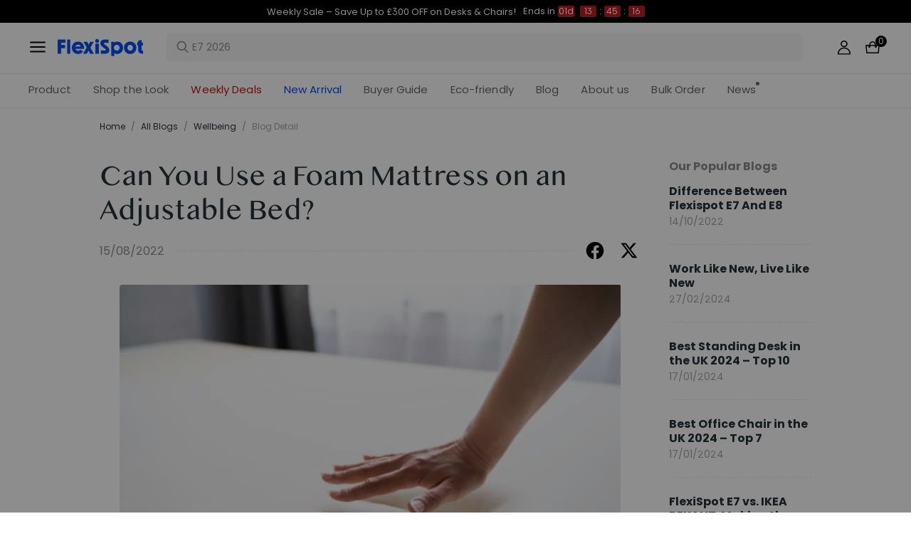

--- FILE ---
content_type: text/html; charset=utf-8
request_url: https://flexispot.co.uk/blog/Can-You-Use-a-Foam-Mattress-on-an-Adjustable-Bed-back-pain
body_size: 34928
content:
<!doctype html><html lang="en-GB"><head><meta charset="UTF-8"><meta http-equiv="X-UA-Compatible" content="ie=edge"><meta name="viewport" content="width=device-width,initial-scale=1,minimum-scale=1,maximum-scale=1,user-scalable=no"><meta name="format-detection" content="telephone=no"><script src="https://accounts.google.com/gsi/client" async></script><meta name="" content="text/html; charset=utf-8"><link rel="preconnect" href="https://staticw2.yotpo.com"/><link rel="dns-prefetch" href="https://staticw2.yotpo.com"/><link href="/assets/images/favicon.ico" type="image/x-icon" rel="shortcut icon"/><title>Can You Use a Foam Mattress on an Adjustable Bed? | FlexiSpot</title> <meta name="description" content=" Memory foam is the wonder of the mattress world - but does it work well with adjustable beds?"> <meta name="keywords" content=" Foam mattress, memory foam mattress, adjustable bed, bed base, bed, adjustable bed base, sleep"><meta name="robots" content="INDEX,FOLLOW"><meta data-hid="og:title" property="og:title" content="Can You Use a Foam Mattress on an Adjustable Bed? | FlexiSpot"><meta data-hid="og:description" property="og:description" content=" Memory foam is the wonder of the mattress world - but does it work well with adjustable beds?"><meta property="og:type" content="website"><meta property="og:url" content=" flexispot.co.uk&#x2F;blog&#x2F;Can-You-Use-a-Foam-Mattress-on-an-Adjustable-Bed-back-pain"><meta property="og:site_name" content="Flexispot"> <meta property="og:image" content=" https:&#x2F;&#x2F;staticprod.sys.flexispot.co.uk&#x2F;dev&#x2F;trantor&#x2F;attachments&#x2F;27c520d7-43ea-446a-bbef-92d706981978.png">    <link data-chunk="app" rel="stylesheet" href="/assets/styles/antd-7cbfd8c381b14ea79e7e.css">
<link data-chunk="app" rel="stylesheet" href="/assets/styles/app-43dd7041-fd927f19c63c1087537d.css">
<link data-chunk="app" rel="stylesheet" href="/assets/styles/app-d91a9049-e1495d9f4f9ec04048a5.css">
<link data-chunk="pages-blog-detail" rel="stylesheet" href="/assets/styles/common-components-923ca36f6e1ab541ad88.css"><script custom-element="amp-consent" src="https://cdn.ampproject.org/v0/amp-consent-0.1.js"></script><script>if(!"gdprAppliesGlobally" in window){window.gdprAppliesGlobally=true}if(!("cmp_id" in window)||window.cmp_id<1){window.cmp_id=0}if(!("cmp_cdid" in window)){window.cmp_cdid='b6d84dd887b4'}if(!("cmp_params" in window)){window.cmp_params=""}if(!("cmp_host" in window)){window.cmp_host="d.delivery.consentmanager.net"}if(!("cmp_cdn" in window)){window.cmp_cdn="cdn.consentmanager.net"}if(!("cmp_proto" in window)){window.cmp_proto="https:"}if(!("cmp_codesrc" in window)){window.cmp_codesrc="1"}window.cmp_getsupportedLangs=function(){var b=["DE","EN","FR","IT","NO","DA","FI","ES","PT","RO","BG","ET","EL","GA","HR","LV","LT","MT","NL","PL","SV","SK","SL","CS","HU","RU","SR","ZH","TR","UK","AR","BS"];if("cmp_customlanguages" in window){for(var a=0;a<window.cmp_customlanguages.length;a++){b.push(window.cmp_customlanguages[a].l.toUpperCase())}}return b};window.cmp_getRTLLangs=function(){var a=["AR"];if("cmp_customlanguages" in window){for(var b=0;b<window.cmp_customlanguages.length;b++){if("r" in window.cmp_customlanguages[b]&&window.cmp_customlanguages[b].r){a.push(window.cmp_customlanguages[b].l)}}}return a};window.cmp_getlang=function(j){if(typeof(j)!="boolean"){j=true}if(j&&typeof(cmp_getlang.usedlang)=="string"&&cmp_getlang.usedlang!==""){return cmp_getlang.usedlang}var g=window.cmp_getsupportedLangs();var c=[];var f=location.hash;var e=location.search;var a="languages" in navigator?navigator.languages:[];if(f.indexOf("cmplang=")!=-1){c.push(f.substr(f.indexOf("cmplang=")+8,2).toUpperCase())}else{if(e.indexOf("cmplang=")!=-1){c.push(e.substr(e.indexOf("cmplang=")+8,2).toUpperCase())}else{if("cmp_setlang" in window&&window.cmp_setlang!=""){c.push(window.cmp_setlang.toUpperCase())}else{if(a.length>0){for(var d=0;d<a.length;d++){c.push(a[d])}}}}}if("language" in navigator){c.push(navigator.language)}if("userLanguage" in navigator){c.push(navigator.userLanguage)}var h="";for(var d=0;d<c.length;d++){var b=c[d].toUpperCase();if(g.indexOf(b)!=-1){h=b;break}if(b.indexOf("-")!=-1){b=b.substr(0,2)}if(g.indexOf(b)!=-1){h=b;break}}if(h==""&&typeof(cmp_getlang.defaultlang)=="string"&&cmp_getlang.defaultlang!==""){return cmp_getlang.defaultlang}else{if(h==""){h="EN"}}h=h.toUpperCase();return h};(function(){var u=document;var v=u.getElementsByTagName;var h=window;var o="";var b="_en";if("cmp_getlang" in h){o=h.cmp_getlang().toLowerCase();if("cmp_customlanguages" in h){for(var q=0;q<h.cmp_customlanguages.length;q++){if(h.cmp_customlanguages[q].l.toUpperCase()==o.toUpperCase()){o="en";break}}}b="_"+o}function x(i,e){var w="";i+="=";var s=i.length;var d=location;if(d.hash.indexOf(i)!=-1){w=d.hash.substr(d.hash.indexOf(i)+s,9999)}else{if(d.search.indexOf(i)!=-1){w=d.search.substr(d.search.indexOf(i)+s,9999)}else{return e}}if(w.indexOf("&")!=-1){w=w.substr(0,w.indexOf("&"))}return w}var k=("cmp_proto" in h)?h.cmp_proto:"https:";if(k!="http:"&&k!="https:"){k="https:"}var g=("cmp_ref" in h)?h.cmp_ref:location.href;var j=u.createElement("script");j.setAttribute("data-cmp-ab","1");var c=x("cmpdesign","cmp_design" in h?h.cmp_design:"");var f=x("cmpregulationkey","cmp_regulationkey" in h?h.cmp_regulationkey:"");var r=x("cmpgppkey","cmp_gppkey" in h?h.cmp_gppkey:"");var n=x("cmpatt","cmp_att" in h?h.cmp_att:"");j.src=k+"//"+h.cmp_host+"/delivery/cmp.php?"+("cmp_id" in h&&h.cmp_id>0?"id="+h.cmp_id:"")+("cmp_cdid" in h?"&cdid="+h.cmp_cdid:"")+"&h="+encodeURIComponent(g)+(c!=""?"&cmpdesign="+encodeURIComponent(c):"")+(f!=""?"&cmpregulationkey="+encodeURIComponent(f):"")+(r!=""?"&cmpgppkey="+encodeURIComponent(r):"")+(n!=""?"&cmpatt="+encodeURIComponent(n):"")+("cmp_params" in h?"&"+h.cmp_params:"")+(u.cookie.length>0?"&__cmpfcc=1":"")+"&l="+o.toLowerCase()+"&o="+(new Date()).getTime();j.type="text/javascript";j.async=true;if(u.currentScript&&u.currentScript.parentElement){u.currentScript.parentElement.appendChild(j)}else{if(u.body){u.body.appendChild(j)}else{var t=v("body");if(t.length==0){t=v("div")}if(t.length==0){t=v("span")}if(t.length==0){t=v("ins")}if(t.length==0){t=v("script")}if(t.length==0){t=v("head")}if(t.length>0){t[0].appendChild(j)}}}var m="js";var p=x("cmpdebugunminimized","cmpdebugunminimized" in h?h.cmpdebugunminimized:0)>0?"":".min";var a=x("cmpdebugcoverage","cmp_debugcoverage" in h?h.cmp_debugcoverage:"");if(a=="1"){m="instrumented";p=""}var j=u.createElement("script");j.src=k+"//"+h.cmp_cdn+"/delivery/"+m+"/cmp"+b+p+".js";j.type="text/javascript";j.setAttribute("data-cmp-ab","1");j.async=true;if(u.currentScript&&u.currentScript.parentElement){u.currentScript.parentElement.appendChild(j)}else{if(u.body){u.body.appendChild(j)}else{var t=v("body");if(t.length==0){t=v("div")}if(t.length==0){t=v("span")}if(t.length==0){t=v("ins")}if(t.length==0){t=v("script")}if(t.length==0){t=v("head")}if(t.length>0){t[0].appendChild(j)}}}})();window.cmp_addFrame=function(b){if(!window.frames[b]){if(document.body){var a=document.createElement("iframe");a.style.cssText="display:none";if("cmp_cdn" in window&&"cmp_ultrablocking" in window&&window.cmp_ultrablocking>0){a.src="//"+window.cmp_cdn+"/delivery/empty.html"}a.name=b;a.setAttribute("title","Intentionally hidden, please ignore");a.setAttribute("role","none");a.setAttribute("tabindex","-1");document.body.appendChild(a)}else{window.setTimeout(window.cmp_addFrame,10,b)}}};window.cmp_rc=function(h){var b=document.cookie;var f="";var d=0;while(b!=""&&d<100){d++;while(b.substr(0,1)==" "){b=b.substr(1,b.length)}var g=b.substring(0,b.indexOf("="));if(b.indexOf(";")!=-1){var c=b.substring(b.indexOf("=")+1,b.indexOf(";"))}else{var c=b.substr(b.indexOf("=")+1,b.length)}if(h==g){f=c}var e=b.indexOf(";")+1;if(e==0){e=b.length}b=b.substring(e,b.length)}return(f)};window.cmp_stub=function(){var a=arguments;__cmp.a=__cmp.a||[];if(!a.length){return __cmp.a}else{if(a[0]==="ping"){if(a[1]===2){a[2]({gdprApplies:gdprAppliesGlobally,cmpLoaded:false,cmpStatus:"stub",displayStatus:"hidden",apiVersion:"2.2",cmpId:31},true)}else{a[2](false,true)}}else{if(a[0]==="getUSPData"){a[2]({version:1,uspString:window.cmp_rc("")},true)}else{if(a[0]==="getTCData"){__cmp.a.push([].slice.apply(a))}else{if(a[0]==="addEventListener"||a[0]==="removeEventListener"){__cmp.a.push([].slice.apply(a))}else{if(a.length==4&&a[3]===false){a[2]({},false)}else{__cmp.a.push([].slice.apply(a))}}}}}}};window.cmp_gpp_ping=function(){return{gppVersion:"1.0",cmpStatus:"stub",cmpDisplayStatus:"hidden",supportedAPIs:["tcfca","usnat","usca","usva","usco","usut","usct"],cmpId:31}};window.cmp_gppstub=function(){var a=arguments;__gpp.q=__gpp.q||[];if(!a.length){return __gpp.q}var g=a[0];var f=a.length>1?a[1]:null;var e=a.length>2?a[2]:null;if(g==="ping"){return window.cmp_gpp_ping()}else{if(g==="addEventListener"){__gpp.e=__gpp.e||[];if(!("lastId" in __gpp)){__gpp.lastId=0}__gpp.lastId++;var c=__gpp.lastId;__gpp.e.push({id:c,callback:f});return{eventName:"listenerRegistered",listenerId:c,data:true,pingData:window.cmp_gpp_ping()}}else{if(g==="removeEventListener"){var h=false;__gpp.e=__gpp.e||[];for(var d=0;d<__gpp.e.length;d++){if(__gpp.e[d].id==e){__gpp.e[d].splice(d,1);h=true;break}}return{eventName:"listenerRemoved",listenerId:e,data:h,pingData:window.cmp_gpp_ping()}}else{if(g==="getGPPData"){return{sectionId:3,gppVersion:1,sectionList:[],applicableSections:[0],gppString:"",pingData:window.cmp_gpp_ping()}}else{if(g==="hasSection"||g==="getSection"||g==="getField"){return null}else{__gpp.q.push([].slice.apply(a))}}}}}};window.cmp_msghandler=function(d){var a=typeof d.data==="string";try{var c=a?JSON.parse(d.data):d.data}catch(f){var c=null}if(typeof(c)==="object"&&c!==null&&"__cmpCall" in c){var b=c.__cmpCall;window.__cmp(b.command,b.parameter,function(h,g){var e={__cmpReturn:{returnValue:h,success:g,callId:b.callId}};d.source.postMessage(a?JSON.stringify(e):e,"*")})}if(typeof(c)==="object"&&c!==null&&"__uspapiCall" in c){var b=c.__uspapiCall;window.__uspapi(b.command,b.version,function(h,g){var e={__uspapiReturn:{returnValue:h,success:g,callId:b.callId}};d.source.postMessage(a?JSON.stringify(e):e,"*")})}if(typeof(c)==="object"&&c!==null&&"__tcfapiCall" in c){var b=c.__tcfapiCall;window.__tcfapi(b.command,b.version,function(h,g){var e={__tcfapiReturn:{returnValue:h,success:g,callId:b.callId}};d.source.postMessage(a?JSON.stringify(e):e,"*")},b.parameter)}if(typeof(c)==="object"&&c!==null&&"__gppCall" in c){var b=c.__gppCall;window.__gpp(b.command,function(h,g){var e={__gppReturn:{returnValue:h,success:g,callId:b.callId}};d.source.postMessage(a?JSON.stringify(e):e,"*")},"parameter" in b?b.parameter:null,"version" in b?b.version:1)}};window.cmp_setStub=function(a){if(!(a in window)||(typeof(window[a])!=="function"&&typeof(window[a])!=="object"&&(typeof(window[a])==="undefined"||window[a]!==null))){window[a]=window.cmp_stub;window[a].msgHandler=window.cmp_msghandler;window.addEventListener("message",window.cmp_msghandler,false)}};window.cmp_setGppStub=function(a){if(!(a in window)||(typeof(window[a])!=="function"&&typeof(window[a])!=="object"&&(typeof(window[a])==="undefined"||window[a]!==null))){window[a]=window.cmp_gppstub;window[a].msgHandler=window.cmp_msghandler;window.addEventListener("message",window.cmp_msghandler,false)}};window.cmp_addFrame("__cmpLocator");if(!("cmp_disableusp" in window)||!window.cmp_disableusp){window.cmp_addFrame("__uspapiLocator")}if(!("cmp_disabletcf" in window)||!window.cmp_disabletcf){window.cmp_addFrame("__tcfapiLocator")}if(!("cmp_disablegpp" in window)||!window.cmp_disablegpp){window.cmp_addFrame("__gppLocator")}window.cmp_setStub("__cmp");if(!("cmp_disabletcf" in window)||!window.cmp_disabletcf){window.cmp_setStub("__tcfapi")}if(!("cmp_disableusp" in window)||!window.cmp_disableusp){window.cmp_setStub("__uspapi")}if(!("cmp_disablegpp" in window)||!window.cmp_disablegpp){window.cmp_setGppStub("__gpp")};</script><script>var shareasaleMagentoSSCID=shareasaleMagentoGetParameterByName("sscid");
        function shareasaleMagentoSetCookie(e,a,t,o,n){if(e&&a){var r,s=o?"; path="+o:"",i=n?"; domain="+n:"",g="";t&&((r=new Date).setTime(r.getTime()+t),g="; expires="+r.toUTCString()),document.cookie=e+"="+a+g+s+i}}
        function shareasaleMagentoGetParameterByName(e,a){a||(a=window.location.href),e=e.replace(/[\[\]]/g,"\\$&");var t=new RegExp("[?&]"+e+"(=([^&#]*)|&|#|$)").exec(a);return t?t[2]?decodeURIComponent(t[2].replace(/\+/g," ")):"":null}
        shareasaleMagentoSSCID && shareasaleMagentoSetCookie("shareasaleMagentoSSCID",shareasaleMagentoSSCID,94670778e4,"/");</script><script src="https://cdn1.stamped.io/files/widget.min.js"></script><script>//<![CDATA[
      StampedFn.init({ apiKey: "0acf91e0-90a7-4e5a-93e1-5c0808a07b0f", sId: "302429" });
      // ]]></script>
                              <script>!function(e){var n="https://s.go-mpulse.net/boomerang/";if("False"=="True")e.BOOMR_config=e.BOOMR_config||{},e.BOOMR_config.PageParams=e.BOOMR_config.PageParams||{},e.BOOMR_config.PageParams.pci=!0,n="https://s2.go-mpulse.net/boomerang/";if(window.BOOMR_API_key="EGTVJ-AR5BA-DVFN8-AKSPE-4LNGH",function(){function e(){if(!o){var e=document.createElement("script");e.id="boomr-scr-as",e.src=window.BOOMR.url,e.async=!0,i.parentNode.appendChild(e),o=!0}}function t(e){o=!0;var n,t,a,r,d=document,O=window;if(window.BOOMR.snippetMethod=e?"if":"i",t=function(e,n){var t=d.createElement("script");t.id=n||"boomr-if-as",t.src=window.BOOMR.url,BOOMR_lstart=(new Date).getTime(),e=e||d.body,e.appendChild(t)},!window.addEventListener&&window.attachEvent&&navigator.userAgent.match(/MSIE [67]\./))return window.BOOMR.snippetMethod="s",void t(i.parentNode,"boomr-async");a=document.createElement("IFRAME"),a.src="about:blank",a.title="",a.role="presentation",a.loading="eager",r=(a.frameElement||a).style,r.width=0,r.height=0,r.border=0,r.display="none",i.parentNode.appendChild(a);try{O=a.contentWindow,d=O.document.open()}catch(_){n=document.domain,a.src="javascript:var d=document.open();d.domain='"+n+"';void(0);",O=a.contentWindow,d=O.document.open()}if(n)d._boomrl=function(){this.domain=n,t()},d.write("<bo"+"dy onload='document._boomrl();'>");else if(O._boomrl=function(){t()},O.addEventListener)O.addEventListener("load",O._boomrl,!1);else if(O.attachEvent)O.attachEvent("onload",O._boomrl);d.close()}function a(e){window.BOOMR_onload=e&&e.timeStamp||(new Date).getTime()}if(!window.BOOMR||!window.BOOMR.version&&!window.BOOMR.snippetExecuted){window.BOOMR=window.BOOMR||{},window.BOOMR.snippetStart=(new Date).getTime(),window.BOOMR.snippetExecuted=!0,window.BOOMR.snippetVersion=12,window.BOOMR.url=n+"EGTVJ-AR5BA-DVFN8-AKSPE-4LNGH";var i=document.currentScript||document.getElementsByTagName("script")[0],o=!1,r=document.createElement("link");if(r.relList&&"function"==typeof r.relList.supports&&r.relList.supports("preload")&&"as"in r)window.BOOMR.snippetMethod="p",r.href=window.BOOMR.url,r.rel="preload",r.as="script",r.addEventListener("load",e),r.addEventListener("error",function(){t(!0)}),setTimeout(function(){if(!o)t(!0)},3e3),BOOMR_lstart=(new Date).getTime(),i.parentNode.appendChild(r);else t(!1);if(window.addEventListener)window.addEventListener("load",a,!1);else if(window.attachEvent)window.attachEvent("onload",a)}}(),"".length>0)if(e&&"performance"in e&&e.performance&&"function"==typeof e.performance.setResourceTimingBufferSize)e.performance.setResourceTimingBufferSize();!function(){if(BOOMR=e.BOOMR||{},BOOMR.plugins=BOOMR.plugins||{},!BOOMR.plugins.AK){var n=""=="true"?1:0,t="",a="clmph7ax2fpfk2lutoea-f-adf57e156-clientnsv4-s.akamaihd.net",i="false"=="true"?2:1,o={"ak.v":"39","ak.cp":"1529499","ak.ai":parseInt("973713",10),"ak.ol":"0","ak.cr":8,"ak.ipv":4,"ak.proto":"h2","ak.rid":"d02bd81b","ak.r":52356,"ak.a2":n,"ak.m":"dscb","ak.n":"ff","ak.bpcip":"18.216.243.0","ak.cport":52834,"ak.gh":"23.52.107.117","ak.quicv":"","ak.tlsv":"tls1.3","ak.0rtt":"","ak.0rtt.ed":"","ak.csrc":"-","ak.acc":"","ak.t":"1769249672","ak.ak":"hOBiQwZUYzCg5VSAfCLimQ==ezm+gxSrJPhUM+D3ms+FugDKE3VP7H054KaIuXCycgiofa5qX2kqVG+QEr/MFqvPPVo1cV8PjXA5lD1W36hFOOkkb4gq6ulHZlVwOp48NqX3hTS25aRc0N1amiUvrMSVHxg0llh0ZGYfrlNj07DUDw2n+QGH8Uq+0+W2wZsUEW5vVSRyZKAgWY1/rD7gkajSUpvg7LJ4DaEyrSLj6msWa+fsfrHWwyO7KdMqFcaMOWUQfcyFddWFV3v/Y0cP7+Sm2mKiGYARKJRbRtyRgPVv5FuHsYw+mJxXe4ugtDU9xU2OQGEHHtShGHeW2QXuU3HiDtvavnUyn1Jlyg/6Rwme4C0YG8IOJHpus5gNgyKRWwy7wnXl3Ccui8hwopZQNP2vkyMH8Lx+IWYFs/OJSaLKHG6yQUiXnynHqW1ojjB/pvU=","ak.pv":"208","ak.dpoabenc":"","ak.tf":i};if(""!==t)o["ak.ruds"]=t;var r={i:!1,av:function(n){var t="http.initiator";if(n&&(!n[t]||"spa_hard"===n[t]))o["ak.feo"]=void 0!==e.aFeoApplied?1:0,BOOMR.addVar(o)},rv:function(){var e=["ak.bpcip","ak.cport","ak.cr","ak.csrc","ak.gh","ak.ipv","ak.m","ak.n","ak.ol","ak.proto","ak.quicv","ak.tlsv","ak.0rtt","ak.0rtt.ed","ak.r","ak.acc","ak.t","ak.tf"];BOOMR.removeVar(e)}};BOOMR.plugins.AK={akVars:o,akDNSPreFetchDomain:a,init:function(){if(!r.i){var e=BOOMR.subscribe;e("before_beacon",r.av,null,null),e("onbeacon",r.rv,null,null),r.i=!0}return this},is_complete:function(){return!0}}}}()}(window);</script></head><body><div id="root"><div class="eve-pc"><div class="eve-container-part-header eve-container" style="background-color:rgb(255, 255, 255)"><div class=" eve-component"></div><div class=" eve-component"><div class="europe-topinfo-bar europe-topinfo-bar-refheight"><div class="europe-topinfo-bar-container  "><div class="top-bar-content "><div class="europe-topinfo-bar-container-left"><span class="span-container  span-container-32"></span></div></div><div class="europe-topinfo-bar-container-right"><a target="_self" class="europe-topinfo-bar-container-right-item europe-topinfo-bar-container-right-item-active " href="/">Free Shipping UK, IE<div class="europe-topinfo-bar-container-right-item-line"></div></a><a target="_self" class="europe-topinfo-bar-container-right-item europe-topinfo-bar-container-right-item-active " href="/">30-Day Return<div class="europe-topinfo-bar-container-right-item-line"></div></a><a href="//flexispot.co.uk/membership" target="_self" class="europe-topinfo-bar-container-right-item europe-topinfo-bar-container-right-item-active ">Join Club</a></div></div></div></div><div class=" eve-component"><div class="common-header-new-ceiling-nav"><div class="header-navigation-ceiling-nav"><div class="header-navigation-ceiling-nav-header"><div class="header-navigation-ceiling-nav-contanier"><span role="img" tabindex="-1" class="anticon"><svg width="1em" height="1em" fill="currentColor" aria-hidden="true" focusable="false" class=""><use xlink:href="#icon-align-both"></use></svg></span><div class="header-navigation-ceiling-nav-logo"><a href="/"><div class="comp-common-image   square"></div></a></div><ul class="header-navigation-ceiling-nav-operate"><div class="header-navigation-ceiling-nav-operate-search"><div class="search-bar-con lang-en-GB"><div class="undefined search-input-con simple"><div class="ant-select ant-select-auto-complete ant-select-single ant-select-customize-input ant-select-show-search"><div class="ant-select-selector"><span class="ant-select-selection-search"><span class="ant-input-affix-wrapper ant-select-selection-search-input"><span class="ant-input-prefix"><span role="img" tabindex="-1" class="anticon"><svg width="1em" height="1em" fill="currentColor" aria-hidden="true" focusable="false" class=""><use xlink:href="#icon-search"></use></svg></span></span><input type="search" autoComplete="off" placeholder="E7 2026" enterkeyhint="go" class="ant-input" role="combobox" aria-haspopup="listbox" aria-owns="undefined_list" aria-autocomplete="list" aria-controls="undefined_list" aria-activedescendant="undefined_list_0" value=""/></span></span><span class="ant-select-selection-placeholder"></span></div></div></div></div></div><div class="header-navigation-ceiling-nav-operate-user"><a href="/buyer/index"><div class="header-navigation-ceiling-nav-operate-user-image"></div></a></div><a class="ceiling-nav-operate-shopping" href="/cart"><div class="ceiling-nav-operate-shopping-image"></div><span class="ceiling-nav-operate-shopping-count "></span></a></ul></div><div class="header-navigation-menu-wrap"><div class="header-navigation-ceiling-nav-contanier"><ul class="header-navigation-ceiling-nav-menu-wrap"><li class="header-navigation-ceiling-nav-menu-item"><div class="header-navigation-ceiling-nav-menu-item-title ">Product</div></li><li class="header-navigation-ceiling-nav-menu-item"><a href="//flexispot.co.uk/deals" target="_self" style="color:#B41B19;--color:#B41B19" class="header-navigation-ceiling-nav-menu-item-title  ">Weekly Deals</a></li><li class="header-navigation-ceiling-nav-menu-item"><div class="header-navigation-ceiling-nav-menu-item-title  ">Buyer Guide</div></li><li class="header-navigation-ceiling-nav-menu-item"><a href="//flexispot.co.uk/Sustainability" target="_self" class="header-navigation-ceiling-nav-menu-item-title  ">Eco-friendly</a></li><li class="header-navigation-ceiling-nav-menu-item"><a href="//flexispot.co.uk/blog?page=1" target="_self" class="header-navigation-ceiling-nav-menu-item-title  ">Blog</a></li><li class="header-navigation-ceiling-nav-menu-item"><a href="//flexispot.co.uk/about-flexispot" target="_self" class="header-navigation-ceiling-nav-menu-item-title  ">About us</a></li><li class="header-navigation-ceiling-nav-menu-item"><div class="header-navigation-ceiling-nav-menu-item-title  ">Bulk Order</div></li><li class="header-navigation-ceiling-nav-menu-item"><a href="//flexispot.co.uk/news" target="_self" class="header-navigation-ceiling-nav-menu-item-title  header-navigation-ceiling-nav-menu-item-with-icon">News</a></li><li class="header-navigation-ceiling-nav-menu-item"><a href="//flexispot.co.uk/new-arrival" target="_blank" style="color:#004DF2;--color:#004DF2" class="header-navigation-ceiling-nav-menu-item-title  ">New Arrival</a></li><li class="header-navigation-ceiling-nav-menu-item"><a href="//flexispot.co.uk/shop-the-look-home-office" target="_blank" class="header-navigation-ceiling-nav-menu-item-title  ">Shop the Look</a></li></ul></div></div></div></div><div class="m-header-new-ceiling-navigation"><div class="m-header-new-ceiling-navigation-header"><div class="m-header-new-ceiling-navigation-left"><span role="img" tabindex="-1" class="anticon"><svg width="1em" height="1em" fill="currentColor" aria-hidden="true" focusable="false" class=""><use xlink:href="#icon-align-both"></use></svg></span><div class="m-header-new-ceiling-navigation-left-logo"><a href="/"><div class="comp-common-image   square"></div></a></div><div class="m-header-new-ceiling-navigation-right"><div class="m-header-new-ceiling-navigation-right-search"><span role="img" tabindex="-1" class="anticon"><svg width="1em" height="1em" fill="currentColor" aria-hidden="true" focusable="false" class=""><use xlink:href="#icon-search"></use></svg></span></div><a class="ceiling-nav-operate-shopping" href="/cart"><div class="ceiling-nav-operate-shopping-image"></div><span class="ceiling-nav-operate-shopping-count "></span></a></div></div></div></div></div></div><div class=" eve-component"></div></div></div><div class="blog-detail-container-New"><div class="blog-detail-container-New-conent"><div class="blog-detail-container-breadcrumb"><div class="ant-breadcrumb blog-breadcrumb"><span><a class="ant-breadcrumb-link" href="/">Home</a><span class="ant-breadcrumb-separator">/</span></span><span><a class="ant-breadcrumb-link" href="/blog/category">All Blogs</a><span class="ant-breadcrumb-separator">/</span></span><span><a class="ant-breadcrumb-link" href="/blog/category/Wellbeing">​Wellbeing​</a><span class="ant-breadcrumb-separator">/</span></span><span><span class="ant-breadcrumb-link">Blog Detail</span><span class="ant-breadcrumb-separator">/</span></span></div></div><div class="blog-detail-container"><div class="blog-detail-container-left"><div class="blog-detail-header"><div class="blog-detail-title-wrap"><h1 class="detail-title">Can You Use a Foam Mattress on an Adjustable Bed?</h1></div><div class="last-line"><div class="last-line-left"><span class="date">15/08/2022</span></div><div class="last-line-divider"></div><div class="share-icon-group"><div class="blog-facebook"></div><div class="blog-twitter"></div></div></div></div><div class="comp-common-image blog-detail-header-image  square"></div><div class="blog-detail-body"><div class="content"><p style="text-align:left;" size="1" _root="[object Object]" __ownerid="undefined" __hash="undefined" __altered="false">Adjustable beds do not restrict your choices when it comes to mattress selection. Adjustable beds do suffer a little with firmer mattresses but the good news is that foam mattresses are a great choice for adjustable beds because of the added flexibility.</p><p style="text-align:left;" size="1" _root="[object Object]" __ownerid="undefined" __hash="undefined" __altered="false">Foam mattresses are not just flexible, they offer superior comfort in comparison to other types of mattresses. They also offer additional health benefits that complement the functions and purpose of adjustable beds.</p><h3 style="text-align:left;" size="1" _root="[object Object]" __ownerid="undefined" __hash="undefined" __altered="false">The Health Benefits of Memory Foam Mattresses</h3><p style="text-align:left;" size="1" _root="[object Object]" __ownerid="undefined" __hash="undefined" __altered="false">A sound night&#x27;s sleep is great for your health, and nothing helps your slumber go smoother than a good-quality memory foam mattress.</p><p style="text-align:left;" size="1" _root="[object Object]" __ownerid="undefined" __hash="undefined" __altered="false">When teamed up with an adjustable bed, a memory foam mattress can do wonders for your health. It provides a soft yet supported surface for your body to achieve deep rest. It also helps to address morning stiffness when you wake up in the morning. </p><p style="text-align:left;" size="1" _root="[object Object]" __ownerid="undefined" __hash="undefined" __altered="false">Along with the added flexibility of an adjustable bed, that allows you to sleep in a greater variety of positions, you can help cure ailments such as:</p><p style="text-align:left;" size="1" _root="[object Object]" __ownerid="undefined" __hash="undefined" __altered="false">● Insomnia</p><p style="text-align:left;" size="1" _root="[object Object]" __ownerid="undefined" __hash="undefined" __altered="false">● Stress</p><p style="text-align:left;" size="1" _root="[object Object]" __ownerid="undefined" __hash="undefined" __altered="false">● Depression</p><p style="text-align:left;" size="1" _root="[object Object]" __ownerid="undefined" __hash="undefined" __altered="false">● Lower back pain</p><p style="text-align:left;" size="1" _root="[object Object]" __ownerid="undefined" __hash="undefined" __altered="false">● Upper back pain</p><p style="text-align:left;" size="1" _root="[object Object]" __ownerid="undefined" __hash="undefined" __altered="false">● Snoring</p><p style="text-align:left;" size="1" _root="[object Object]" __ownerid="undefined" __hash="undefined" __altered="false">● Leg pain</p><p style="text-align:left;" size="1" _root="[object Object]" __ownerid="undefined" __hash="undefined" __altered="false">● Cramps</p><p style="text-align:left;" size="1" _root="[object Object]" __ownerid="undefined" __hash="undefined" __altered="false">Memory foam mattresses are also great for pregnancy! Finding a comfortable position while pregnant can be a challenge, especially when lying on your back possible during the later trimesters.</p><p style="text-align:left;" size="1" _root="[object Object]" __ownerid="undefined" __hash="undefined" __altered="false">If you are pregnant but wish to sleep on your back, a memory foam mattress will adapt and give you added support. The upright function on the adjustable bed will relieve pressure on your back caused by the extra weight on your front.</p><h3 style="text-align:left;" size="1" _root="[object Object]" __ownerid="undefined" __hash="undefined" __altered="false">Tackling Sleep Disorders</h3><p style="text-align:left;" size="1" _root="[object Object]" __ownerid="undefined" __hash="undefined" __altered="false">Sleep disorders usually accompany other mental health problems. While not all mental health problems can be solved with sleep, deep rest certainly goes a long way to help.</p><p style="text-align:left;" size="1" _root="[object Object]" __ownerid="undefined" __hash="undefined" __altered="false">Lack of sleep caused by discomfort and other nighttime factors can contribute to the following mental health problems:</p><p style="text-align:left;" size="1" _root="[object Object]" __ownerid="undefined" __hash="undefined" __altered="false">● Depression</p><p style="text-align:left;" size="1" _root="[object Object]" __ownerid="undefined" __hash="undefined" __altered="false">● Anxiety</p><p style="text-align:left;" size="1" _root="[object Object]" __ownerid="undefined" __hash="undefined" __altered="false">● Stress</p><p style="text-align:left;" size="1" _root="[object Object]" __ownerid="undefined" __hash="undefined" __altered="false">● Burn out</p><p style="text-align:left;" size="1" _root="[object Object]" __ownerid="undefined" __hash="undefined" __altered="false">● Chronic fatigue</p><p style="text-align:left;" size="1" _root="[object Object]" __ownerid="undefined" __hash="undefined" __altered="false">Even those who do not suffer from sleep disorders continuously will notice a dip in their mood if they do not get enough sleep. By investing in your sleep with a memory foam mattress and an adjustable bed, you will feel your moods lift, and gain better clarity, insight and peace of mind during the day.</p><p style="text-align:left;" size="1" _root="[object Object]" __ownerid="undefined" __hash="undefined" __altered="false">With the adjustable functions of the bed, you can sleep in any position you want. You can even programme the bed (if it is electric) to move into different positions during the night - if you find you wake up at the same time every night to move into a certain position.</p><p style="text-align:left;" size="1" _root="[object Object]" __ownerid="undefined" __hash="undefined" __altered="false">The memory foam mattress will envelop your body in a supportive and comfortable hug while you sleep. It relieves pressure on the back, neck and joints, making you feel as though you are sleeping on a cloud.</p><div class="media-wrap image-wrap"><img class="media-wrap image-wrap" src="https://staticprod.sys.flexispot.co.uk/dev/trantor/attachments/86e8dda8-81c0-40c8-9c50-9b3c7fc82f67.png"/></div><h3>Head and Neck Pain Management </h3><p style="text-align:left;" size="1" _root="[object Object]" __ownerid="undefined" __hash="undefined" __altered="false">When it comes to talking about bed frames and mattresses, most of the attention is on the body, but the head and neck suffer most from an uncomfortable night&#x27;s sleep.</p><p style="text-align:left;" size="1" _root="[object Object]" __ownerid="undefined" __hash="undefined" __altered="false">Foam mattresses are flexible but dense. They are robust enough to support the weight of your head and neck but flexible enough to accommodate your shape and your movements. To maximise comfort for your head and neck, invest in a memory foam pillow to go with your mattress.</p><p style="text-align:left;" size="1" _root="[object Object]" __ownerid="undefined" __hash="undefined" __altered="false">Adjustable beds also take the pressure off your head. When adjust slightly upright, the pressure is off your upper shoulders. The good news is that snorers will also find relief in this position too!</p><p style="text-align:left;" size="1" _root="[object Object]" __ownerid="undefined" __hash="undefined" __altered="false">With all the elements of the memory foam pillow, mattress and adjustable bed you can wave goodbye to morning aches and pains. This combination gives you the ultimate flexibility for sleep for your entire body, not just your joints.</p><h3 style="text-align:left;" size="1" _root="[object Object]" __ownerid="undefined" __hash="undefined" __altered="false">Postural Realignment</h3><p style="text-align:left;" size="1" _root="[object Object]" __ownerid="undefined" __hash="undefined" __altered="false">When asleep our bodies fall into our natural posture. However, this is difficult in a traditional bed as it is an entirely flat surface that is often too firm or stiff to support your body&#x27;s natural alignment. As a result, your body adjusts itself to the mattress, instead of the other way around. This leaves you with stiff joints, aching muscles and a bad night&#x27;s sleep.</p><p style="text-align:left;" size="1" _root="[object Object]" __ownerid="undefined" __hash="undefined" __altered="false">Memory foam mattresses adjust to you, so your body doesn&#x27;t have to suffer. </p><p style="text-align:left;" size="1" _root="[object Object]" __ownerid="undefined" __hash="undefined" __altered="false">In a nutshell, a memory foam mattress is not just a good match for your adjustable bed, it&#x27;s a match made in heaven.</p><p style="text-align:left;" size="1" _root="[object Object]" __ownerid="undefined" __hash="undefined" __altered="false">Both the bed and the mattress offer flexibility like nothing else, and just you a bespoke and unique sleeping experience.</p><p style="text-align:left;" size="1" _root="[object Object]" __ownerid="undefined" __hash="undefined" __altered="false">They are supportive in getting a good night&#x27;s sleep, which is exactly what is needed whether you are stressed out of a busy period of work or have long-standing mental health problems. Giving your mind a break as well as your body is the best thing you can do for your health overall.</p></div></div></div><div class="blog-detail-container-right"></div></div></div></div><div class="eve-pc"><div class="eve-container-part-footer eve-container" style="background-color:rgb(253, 252, 245);margin-bottom:-100px;border-top-width:1px;border-top-color:rgb(38, 51, 58)"><div class=" eve-component"></div><div class=" eve-component"><div class="europe-fotter-container"><div class="europe-fotter"><div class="eruope-fotter-main"><div class="europe-fotter-left"><div class="europe-fotter-left-item"><div class="europe-fotter-left-item-title">ABOUT US</div><div class="europe-fotter-left-item-content"><div class="europe-fotter-left-item-child cursorpointer color000">Our Story</div><div class="europe-fotter-left-item-child cursorpointer color000">Blog</div><div class="europe-fotter-left-item-child cursorpointer color000">Sustainability</div><div class="europe-fotter-left-item-child "></div><div class="europe-fotter-left-item-child cursorpointer color000">Cookies</div></div></div><div class="europe-fotter-left-item"><div class="europe-fotter-left-item-title">SHOP WITH US</div><div class="europe-fotter-left-item-content"><div class="europe-fotter-left-item-child cursorpointer color000">Track My Order</div><div class="europe-fotter-left-item-child cursorpointer color000">Shipping &amp; Delivery</div><div class="europe-fotter-left-item-child cursorpointer color000">Return &amp; Exchange</div><div class="europe-fotter-left-item-child cursorpointer color000">FAQs</div><div class="europe-fotter-left-item-child cursorpointer color000">Warranty</div><div class="europe-fotter-left-item-child cursorpointer color000">Terms &amp; Conditions</div><div class="europe-fotter-left-item-child cursorpointer color000">Privacy Policy</div><div class="europe-fotter-left-item-child cursorpointer color000">Accessibility</div><div class="europe-fotter-left-item-child cursorpointer color000">Klarna</div></div></div><div class="europe-fotter-left-item"><div class="europe-fotter-left-item-title">MORE FROM US</div><div class="europe-fotter-left-item-content"><div class="europe-fotter-left-item-child cursorpointer color000">Membership</div><div class="europe-fotter-left-item-child cursorpointer color000">Myunidays</div><div class="europe-fotter-left-item-child cursorpointer color000">Key Worker</div><div class="europe-fotter-left-item-child cursorpointer color000">Referral</div></div></div><div class="europe-fotter-left-item"><div class="europe-fotter-left-item-title">CUSTOMER SERVICE</div><div class="europe-fotter-left-item-content"><div class="europe-fotter-left-item-child cursorpointer color000">Contact Us</div><div class="europe-fotter-left-item-child ">+44 20 3929 3835</div><div class="europe-fotter-left-item-child ">Advices: 9:00-17:00</div><div class="europe-fotter-left-item-child ">info@flexispot.co.uk</div></div></div></div><div class="europe-fotter-right"><div class="europe-fotter-right-email"><div class="europe-fotter-right-email-title">Subscribe to Get £10 OFF</div><div class="europe-fotter-right-email-content"><div class="europe-fotter-right-email-content-left"><input type="text" value="" placeholder="Email Address" style="flex:1" class="ant-input"/></div><div class="europe-fotter-right-email-content-right"><span class="content-right-p">Subscribe</span></div></div><p class="describe-fotter-error"></p><span class="describe-fotter-protocol "><span>By submitting this form, you agree to subscribe to our newsletter. You can unsubscribe at any time. Information regarding the consent success measurement, use of the email service provider, registration logging, and your right of withdrawal can be found in our <a href="https://flexispot.co.uk/privacy-policy" target="_blank" rel="noopener" style="color:#000;font-weight:bold;text-decoration:underline;">privacy policy.</a></span></span></div><div class="europe-fotter-right-bulk"><span>As an entrepreneur, do you want to give your office, shop or hotel a modern upgrade?</span><a href="//flexispot.co.uk/bulkorders" target="_self" class="europe-fotter-right-bulk-link">Bulk Order<!-- -->&gt;</a></div><div class="europe-fotter-right-country"><span>United Kingdom</span></div><div class="trustpilot-widget" data-locale="en-GB" data-template-id="5419b732fbfb950b10de65e5" data-businessunit-id="5f0fa7a19fd62b00012a37d8" data-style-height="24px" data-style-width="100%" data-theme="light" style="margin-top:20px"><a href="https://uk.trustpilot.com/review/flexispot.co.uk" target="_blank" rel="noopener noreferrer">Trustpilot</a></div></div></div><div class="europe-fotter-bottom"><div class="europe-fotter-bottom-container"><div class="europe-fotter-bottom-title">Social Media</div><div class="europe-fotter-bottom-items"></div></div><div><div class="europe-fotter-bottom-container"><div class="europe-fotter-bottom-title">Pay with</div><div class="europe-fotter-bottom-items"></div></div></div><div><div class="europe-fotter-bottom-container"><div class="europe-fotter-bottom-title">Ship with</div><div class="europe-fotter-bottom-items"></div></div></div></div></div><div class="europe-fotter-info"><div class="europe-fotter-info-container"><div class="europe-fotter-info-container-text">COPYRIGHT © FLEXISPOT 2026</div><div class="europe-fotter-info-container-text">FLEXISPOT LTD. G-PARK UNIT1, MOULTON PARK, SUMMERHOUSE RD, NN3 6WD NORTHAMPTON VAT NO. GB349328965</div></div></div></div></div></div></div></div><script id="ssr_data">(function(){window._SSR_PRELOAD_DATA_ = ({"pageData":{"\u002Fblog\u002F:url":{"detail":{"id":76144,"title":"Can You Use a Foam Mattress on an Adjustable Bed?","keyword":"Foam mattress, memory foam mattress, adjustable bed, bed base, bed, adjustable bed base, sleep","seoDescription":"Memory foam is the wonder of the mattress world - but does it work well with adjustable beds?","content":"\u003Cp style=\"text-align:left;\" size=\"1\" _root=\"[object Object]\" __ownerid=\"undefined\" __hash=\"undefined\" __altered=\"false\"\u003EAdjustable beds do not restrict your choices when it comes to mattress selection. Adjustable beds do suffer a little with firmer mattresses but the good news is that foam mattresses are a great choice for adjustable beds because of the added flexibility.\u003C\u002Fp\u003E\u003Cp style=\"text-align:left;\" size=\"1\" _root=\"[object Object]\" __ownerid=\"undefined\" __hash=\"undefined\" __altered=\"false\"\u003EFoam mattresses are not just flexible, they offer superior comfort in comparison to other types of mattresses. They also offer additional health benefits that complement the functions and purpose of adjustable beds.\u003C\u002Fp\u003E\u003Ch3 style=\"text-align:left;\" size=\"1\" _root=\"[object Object]\" __ownerid=\"undefined\" __hash=\"undefined\" __altered=\"false\"\u003EThe Health Benefits of Memory Foam Mattresses\u003C\u002Fh3\u003E\u003Cp style=\"text-align:left;\" size=\"1\" _root=\"[object Object]\" __ownerid=\"undefined\" __hash=\"undefined\" __altered=\"false\"\u003EA sound night&#x27;s sleep is great for your health, and nothing helps your slumber go smoother than a good-quality memory foam mattress.\u003C\u002Fp\u003E\u003Cp style=\"text-align:left;\" size=\"1\" _root=\"[object Object]\" __ownerid=\"undefined\" __hash=\"undefined\" __altered=\"false\"\u003EWhen teamed up with an adjustable bed, a memory foam mattress can do wonders for your health. It provides a soft yet supported surface for your body to achieve deep rest. It also helps to address morning stiffness when you wake up in the morning. \u003C\u002Fp\u003E\u003Cp style=\"text-align:left;\" size=\"1\" _root=\"[object Object]\" __ownerid=\"undefined\" __hash=\"undefined\" __altered=\"false\"\u003EAlong with the added flexibility of an adjustable bed, that allows you to sleep in a greater variety of positions, you can help cure ailments such as:\u003C\u002Fp\u003E\u003Cp style=\"text-align:left;\" size=\"1\" _root=\"[object Object]\" __ownerid=\"undefined\" __hash=\"undefined\" __altered=\"false\"\u003E● Insomnia\u003C\u002Fp\u003E\u003Cp style=\"text-align:left;\" size=\"1\" _root=\"[object Object]\" __ownerid=\"undefined\" __hash=\"undefined\" __altered=\"false\"\u003E● Stress\u003C\u002Fp\u003E\u003Cp style=\"text-align:left;\" size=\"1\" _root=\"[object Object]\" __ownerid=\"undefined\" __hash=\"undefined\" __altered=\"false\"\u003E● Depression\u003C\u002Fp\u003E\u003Cp style=\"text-align:left;\" size=\"1\" _root=\"[object Object]\" __ownerid=\"undefined\" __hash=\"undefined\" __altered=\"false\"\u003E● Lower back pain\u003C\u002Fp\u003E\u003Cp style=\"text-align:left;\" size=\"1\" _root=\"[object Object]\" __ownerid=\"undefined\" __hash=\"undefined\" __altered=\"false\"\u003E● Upper back pain\u003C\u002Fp\u003E\u003Cp style=\"text-align:left;\" size=\"1\" _root=\"[object Object]\" __ownerid=\"undefined\" __hash=\"undefined\" __altered=\"false\"\u003E● Snoring\u003C\u002Fp\u003E\u003Cp style=\"text-align:left;\" size=\"1\" _root=\"[object Object]\" __ownerid=\"undefined\" __hash=\"undefined\" __altered=\"false\"\u003E● Leg pain\u003C\u002Fp\u003E\u003Cp style=\"text-align:left;\" size=\"1\" _root=\"[object Object]\" __ownerid=\"undefined\" __hash=\"undefined\" __altered=\"false\"\u003E● Cramps\u003C\u002Fp\u003E\u003Cp style=\"text-align:left;\" size=\"1\" _root=\"[object Object]\" __ownerid=\"undefined\" __hash=\"undefined\" __altered=\"false\"\u003EMemory foam mattresses are also great for pregnancy! Finding a comfortable position while pregnant can be a challenge, especially when lying on your back possible during the later trimesters.\u003C\u002Fp\u003E\u003Cp style=\"text-align:left;\" size=\"1\" _root=\"[object Object]\" __ownerid=\"undefined\" __hash=\"undefined\" __altered=\"false\"\u003EIf you are pregnant but wish to sleep on your back, a memory foam mattress will adapt and give you added support. The upright function on the adjustable bed will relieve pressure on your back caused by the extra weight on your front.\u003C\u002Fp\u003E\u003Ch3 style=\"text-align:left;\" size=\"1\" _root=\"[object Object]\" __ownerid=\"undefined\" __hash=\"undefined\" __altered=\"false\"\u003ETackling Sleep Disorders\u003C\u002Fh3\u003E\u003Cp style=\"text-align:left;\" size=\"1\" _root=\"[object Object]\" __ownerid=\"undefined\" __hash=\"undefined\" __altered=\"false\"\u003ESleep disorders usually accompany other mental health problems. While not all mental health problems can be solved with sleep, deep rest certainly goes a long way to help.\u003C\u002Fp\u003E\u003Cp style=\"text-align:left;\" size=\"1\" _root=\"[object Object]\" __ownerid=\"undefined\" __hash=\"undefined\" __altered=\"false\"\u003ELack of sleep caused by discomfort and other nighttime factors can contribute to the following mental health problems:\u003C\u002Fp\u003E\u003Cp style=\"text-align:left;\" size=\"1\" _root=\"[object Object]\" __ownerid=\"undefined\" __hash=\"undefined\" __altered=\"false\"\u003E● Depression\u003C\u002Fp\u003E\u003Cp style=\"text-align:left;\" size=\"1\" _root=\"[object Object]\" __ownerid=\"undefined\" __hash=\"undefined\" __altered=\"false\"\u003E● Anxiety\u003C\u002Fp\u003E\u003Cp style=\"text-align:left;\" size=\"1\" _root=\"[object Object]\" __ownerid=\"undefined\" __hash=\"undefined\" __altered=\"false\"\u003E● Stress\u003C\u002Fp\u003E\u003Cp style=\"text-align:left;\" size=\"1\" _root=\"[object Object]\" __ownerid=\"undefined\" __hash=\"undefined\" __altered=\"false\"\u003E● Burn out\u003C\u002Fp\u003E\u003Cp style=\"text-align:left;\" size=\"1\" _root=\"[object Object]\" __ownerid=\"undefined\" __hash=\"undefined\" __altered=\"false\"\u003E● Chronic fatigue\u003C\u002Fp\u003E\u003Cp style=\"text-align:left;\" size=\"1\" _root=\"[object Object]\" __ownerid=\"undefined\" __hash=\"undefined\" __altered=\"false\"\u003EEven those who do not suffer from sleep disorders continuously will notice a dip in their mood if they do not get enough sleep. By investing in your sleep with a memory foam mattress and an adjustable bed, you will feel your moods lift, and gain better clarity, insight and peace of mind during the day.\u003C\u002Fp\u003E\u003Cp style=\"text-align:left;\" size=\"1\" _root=\"[object Object]\" __ownerid=\"undefined\" __hash=\"undefined\" __altered=\"false\"\u003EWith the adjustable functions of the bed, you can sleep in any position you want. You can even programme the bed (if it is electric) to move into different positions during the night - if you find you wake up at the same time every night to move into a certain position.\u003C\u002Fp\u003E\u003Cp style=\"text-align:left;\" size=\"1\" _root=\"[object Object]\" __ownerid=\"undefined\" __hash=\"undefined\" __altered=\"false\"\u003EThe memory foam mattress will envelop your body in a supportive and comfortable hug while you sleep. It relieves pressure on the back, neck and joints, making you feel as though you are sleeping on a cloud.\u003C\u002Fp\u003E\u003Cdiv class=\"media-wrap image-wrap\"\u003E\u003Cimg class=\"media-wrap image-wrap\" src=\"https:\u002F\u002Fstaticprod.sys.flexispot.co.uk\u002Fdev\u002Ftrantor\u002Fattachments\u002F86e8dda8-81c0-40c8-9c50-9b3c7fc82f67.png\"\u002F\u003E\u003C\u002Fdiv\u003E\u003Ch3\u003EHead and Neck Pain Management \u003C\u002Fh3\u003E\u003Cp style=\"text-align:left;\" size=\"1\" _root=\"[object Object]\" __ownerid=\"undefined\" __hash=\"undefined\" __altered=\"false\"\u003EWhen it comes to talking about bed frames and mattresses, most of the attention is on the body, but the head and neck suffer most from an uncomfortable night&#x27;s sleep.\u003C\u002Fp\u003E\u003Cp style=\"text-align:left;\" size=\"1\" _root=\"[object Object]\" __ownerid=\"undefined\" __hash=\"undefined\" __altered=\"false\"\u003EFoam mattresses are flexible but dense. They are robust enough to support the weight of your head and neck but flexible enough to accommodate your shape and your movements. To maximise comfort for your head and neck, invest in a memory foam pillow to go with your mattress.\u003C\u002Fp\u003E\u003Cp style=\"text-align:left;\" size=\"1\" _root=\"[object Object]\" __ownerid=\"undefined\" __hash=\"undefined\" __altered=\"false\"\u003EAdjustable beds also take the pressure off your head. When adjust slightly upright, the pressure is off your upper shoulders. The good news is that snorers will also find relief in this position too!\u003C\u002Fp\u003E\u003Cp style=\"text-align:left;\" size=\"1\" _root=\"[object Object]\" __ownerid=\"undefined\" __hash=\"undefined\" __altered=\"false\"\u003EWith all the elements of the memory foam pillow, mattress and adjustable bed you can wave goodbye to morning aches and pains. This combination gives you the ultimate flexibility for sleep for your entire body, not just your joints.\u003C\u002Fp\u003E\u003Ch3 style=\"text-align:left;\" size=\"1\" _root=\"[object Object]\" __ownerid=\"undefined\" __hash=\"undefined\" __altered=\"false\"\u003EPostural Realignment\u003C\u002Fh3\u003E\u003Cp style=\"text-align:left;\" size=\"1\" _root=\"[object Object]\" __ownerid=\"undefined\" __hash=\"undefined\" __altered=\"false\"\u003EWhen asleep our bodies fall into our natural posture. However, this is difficult in a traditional bed as it is an entirely flat surface that is often too firm or stiff to support your body&#x27;s natural alignment. As a result, your body adjusts itself to the mattress, instead of the other way around. This leaves you with stiff joints, aching muscles and a bad night&#x27;s sleep.\u003C\u002Fp\u003E\u003Cp style=\"text-align:left;\" size=\"1\" _root=\"[object Object]\" __ownerid=\"undefined\" __hash=\"undefined\" __altered=\"false\"\u003EMemory foam mattresses adjust to you, so your body doesn&#x27;t have to suffer. \u003C\u002Fp\u003E\u003Cp style=\"text-align:left;\" size=\"1\" _root=\"[object Object]\" __ownerid=\"undefined\" __hash=\"undefined\" __altered=\"false\"\u003EIn a nutshell, a memory foam mattress is not just a good match for your adjustable bed, it&#x27;s a match made in heaven.\u003C\u002Fp\u003E\u003Cp style=\"text-align:left;\" size=\"1\" _root=\"[object Object]\" __ownerid=\"undefined\" __hash=\"undefined\" __altered=\"false\"\u003EBoth the bed and the mattress offer flexibility like nothing else, and just you a bespoke and unique sleeping experience.\u003C\u002Fp\u003E\u003Cp style=\"text-align:left;\" size=\"1\" _root=\"[object Object]\" __ownerid=\"undefined\" __hash=\"undefined\" __altered=\"false\"\u003EThey are supportive in getting a good night&#x27;s sleep, which is exactly what is needed whether you are stressed out of a busy period of work or have long-standing mental health problems. Giving your mind a break as well as your body is the best thing you can do for your health overall.\u003C\u002Fp\u003E","headImageUrl":"\u002F\u002Fstaticprod.sys.flexispot.co.uk\u002Fdev\u002Ftrantor\u002Fattachments\u002F27c520d7-43ea-446a-bbef-92d706981978.png","status":"PUBLISHED","description":"Memory foam is the wonder of the mattress world - but does it work well with adjustable beds?","likes":0,"top":"NO","articleType":"BLOG","bizAppKey":"loctek","version":4,"createdAt":1660532163000,"updatedAt":1758850100000,"isDeleted":0,"deletedAt":0,"createdBy":760070,"updatedBy":760070,"category":106002,"relatedItemCount":3,"urlKey":"Can-You-Use-a-Foam-Mattress-on-an-Adjustable-Bed-back-pain","seoTitle":"Can You Use a Foam Mattress on an Adjustable Bed?","seoKeyword":"Foam mattress, memory foam mattress, adjustable bed, bed base, bed, adjustable bed base, sleep","issuedAt":1660531911000,"topAt":0,"lastCommentAt":0,"site":"UK","categoryIds":[{"categoryId":106002,"categoryName":"​Wellbeing​","urlKey":"Wellbeing"}],"likeCount":0,"lookCount":149,"operated":[],"summary":"This article explores the compatibility and benefits of memory foam mattresses with adjustable beds. It highlights how foam mattresses provide flexibility and superior comfort, making them ideal for adjustable bed use. The piece delves into the health benefits of memory foam, such as alleviating insomnia, stress, and back pain, while also offering support during pregnancy. Additionally, it addresses the impact of sleep disorders on mental health and the role of memory foam in enhancing sleep quality. The article underscores the importance of postural realignment and how memory foam mattresses adapt to the body's natural posture, offering a personalized and comfortable sleeping experience.","shopItemSOList":[92001,48071,48174],"cmsMiscArticleBO":{"id":76144,"title":"Can You Use a Foam Mattress on an Adjustable Bed?","keyword":"Foam mattress, memory foam mattress, adjustable bed, bed base, bed, adjustable bed base, sleep","seoDescription":"Memory foam is the wonder of the mattress world - but does it work well with adjustable beds?","content":"\u003Cp style=\"text-align:left;\" size=\"1\" _root=\"[object Object]\" __ownerid=\"undefined\" __hash=\"undefined\" __altered=\"false\"\u003EAdjustable beds do not restrict your choices when it comes to mattress selection. Adjustable beds do suffer a little with firmer mattresses but the good news is that foam mattresses are a great choice for adjustable beds because of the added flexibility.\u003C\u002Fp\u003E\u003Cp style=\"text-align:left;\" size=\"1\" _root=\"[object Object]\" __ownerid=\"undefined\" __hash=\"undefined\" __altered=\"false\"\u003EFoam mattresses are not just flexible, they offer superior comfort in comparison to other types of mattresses. They also offer additional health benefits that complement the functions and purpose of adjustable beds.\u003C\u002Fp\u003E\u003Ch3 style=\"text-align:left;\" size=\"1\" _root=\"[object Object]\" __ownerid=\"undefined\" __hash=\"undefined\" __altered=\"false\"\u003EThe Health Benefits of Memory Foam Mattresses\u003C\u002Fh3\u003E\u003Cp style=\"text-align:left;\" size=\"1\" _root=\"[object Object]\" __ownerid=\"undefined\" __hash=\"undefined\" __altered=\"false\"\u003EA sound night&#x27;s sleep is great for your health, and nothing helps your slumber go smoother than a good-quality memory foam mattress.\u003C\u002Fp\u003E\u003Cp style=\"text-align:left;\" size=\"1\" _root=\"[object Object]\" __ownerid=\"undefined\" __hash=\"undefined\" __altered=\"false\"\u003EWhen teamed up with an adjustable bed, a memory foam mattress can do wonders for your health. It provides a soft yet supported surface for your body to achieve deep rest. It also helps to address morning stiffness when you wake up in the morning. \u003C\u002Fp\u003E\u003Cp style=\"text-align:left;\" size=\"1\" _root=\"[object Object]\" __ownerid=\"undefined\" __hash=\"undefined\" __altered=\"false\"\u003EAlong with the added flexibility of an adjustable bed, that allows you to sleep in a greater variety of positions, you can help cure ailments such as:\u003C\u002Fp\u003E\u003Cp style=\"text-align:left;\" size=\"1\" _root=\"[object Object]\" __ownerid=\"undefined\" __hash=\"undefined\" __altered=\"false\"\u003E● Insomnia\u003C\u002Fp\u003E\u003Cp style=\"text-align:left;\" size=\"1\" _root=\"[object Object]\" __ownerid=\"undefined\" __hash=\"undefined\" __altered=\"false\"\u003E● Stress\u003C\u002Fp\u003E\u003Cp style=\"text-align:left;\" size=\"1\" _root=\"[object Object]\" __ownerid=\"undefined\" __hash=\"undefined\" __altered=\"false\"\u003E● Depression\u003C\u002Fp\u003E\u003Cp style=\"text-align:left;\" size=\"1\" _root=\"[object Object]\" __ownerid=\"undefined\" __hash=\"undefined\" __altered=\"false\"\u003E● Lower back pain\u003C\u002Fp\u003E\u003Cp style=\"text-align:left;\" size=\"1\" _root=\"[object Object]\" __ownerid=\"undefined\" __hash=\"undefined\" __altered=\"false\"\u003E● Upper back pain\u003C\u002Fp\u003E\u003Cp style=\"text-align:left;\" size=\"1\" _root=\"[object Object]\" __ownerid=\"undefined\" __hash=\"undefined\" __altered=\"false\"\u003E● Snoring\u003C\u002Fp\u003E\u003Cp style=\"text-align:left;\" size=\"1\" _root=\"[object Object]\" __ownerid=\"undefined\" __hash=\"undefined\" __altered=\"false\"\u003E● Leg pain\u003C\u002Fp\u003E\u003Cp style=\"text-align:left;\" size=\"1\" _root=\"[object Object]\" __ownerid=\"undefined\" __hash=\"undefined\" __altered=\"false\"\u003E● Cramps\u003C\u002Fp\u003E\u003Cp style=\"text-align:left;\" size=\"1\" _root=\"[object Object]\" __ownerid=\"undefined\" __hash=\"undefined\" __altered=\"false\"\u003EMemory foam mattresses are also great for pregnancy! Finding a comfortable position while pregnant can be a challenge, especially when lying on your back possible during the later trimesters.\u003C\u002Fp\u003E\u003Cp style=\"text-align:left;\" size=\"1\" _root=\"[object Object]\" __ownerid=\"undefined\" __hash=\"undefined\" __altered=\"false\"\u003EIf you are pregnant but wish to sleep on your back, a memory foam mattress will adapt and give you added support. The upright function on the adjustable bed will relieve pressure on your back caused by the extra weight on your front.\u003C\u002Fp\u003E\u003Ch3 style=\"text-align:left;\" size=\"1\" _root=\"[object Object]\" __ownerid=\"undefined\" __hash=\"undefined\" __altered=\"false\"\u003ETackling Sleep Disorders\u003C\u002Fh3\u003E\u003Cp style=\"text-align:left;\" size=\"1\" _root=\"[object Object]\" __ownerid=\"undefined\" __hash=\"undefined\" __altered=\"false\"\u003ESleep disorders usually accompany other mental health problems. While not all mental health problems can be solved with sleep, deep rest certainly goes a long way to help.\u003C\u002Fp\u003E\u003Cp style=\"text-align:left;\" size=\"1\" _root=\"[object Object]\" __ownerid=\"undefined\" __hash=\"undefined\" __altered=\"false\"\u003ELack of sleep caused by discomfort and other nighttime factors can contribute to the following mental health problems:\u003C\u002Fp\u003E\u003Cp style=\"text-align:left;\" size=\"1\" _root=\"[object Object]\" __ownerid=\"undefined\" __hash=\"undefined\" __altered=\"false\"\u003E● Depression\u003C\u002Fp\u003E\u003Cp style=\"text-align:left;\" size=\"1\" _root=\"[object Object]\" __ownerid=\"undefined\" __hash=\"undefined\" __altered=\"false\"\u003E● Anxiety\u003C\u002Fp\u003E\u003Cp style=\"text-align:left;\" size=\"1\" _root=\"[object Object]\" __ownerid=\"undefined\" __hash=\"undefined\" __altered=\"false\"\u003E● Stress\u003C\u002Fp\u003E\u003Cp style=\"text-align:left;\" size=\"1\" _root=\"[object Object]\" __ownerid=\"undefined\" __hash=\"undefined\" __altered=\"false\"\u003E● Burn out\u003C\u002Fp\u003E\u003Cp style=\"text-align:left;\" size=\"1\" _root=\"[object Object]\" __ownerid=\"undefined\" __hash=\"undefined\" __altered=\"false\"\u003E● Chronic fatigue\u003C\u002Fp\u003E\u003Cp style=\"text-align:left;\" size=\"1\" _root=\"[object Object]\" __ownerid=\"undefined\" __hash=\"undefined\" __altered=\"false\"\u003EEven those who do not suffer from sleep disorders continuously will notice a dip in their mood if they do not get enough sleep. By investing in your sleep with a memory foam mattress and an adjustable bed, you will feel your moods lift, and gain better clarity, insight and peace of mind during the day.\u003C\u002Fp\u003E\u003Cp style=\"text-align:left;\" size=\"1\" _root=\"[object Object]\" __ownerid=\"undefined\" __hash=\"undefined\" __altered=\"false\"\u003EWith the adjustable functions of the bed, you can sleep in any position you want. You can even programme the bed (if it is electric) to move into different positions during the night - if you find you wake up at the same time every night to move into a certain position.\u003C\u002Fp\u003E\u003Cp style=\"text-align:left;\" size=\"1\" _root=\"[object Object]\" __ownerid=\"undefined\" __hash=\"undefined\" __altered=\"false\"\u003EThe memory foam mattress will envelop your body in a supportive and comfortable hug while you sleep. It relieves pressure on the back, neck and joints, making you feel as though you are sleeping on a cloud.\u003C\u002Fp\u003E\u003Cdiv class=\"media-wrap image-wrap\"\u003E\u003Cimg class=\"media-wrap image-wrap\" src=\"https:\u002F\u002Fstaticprod.sys.flexispot.co.uk\u002Fdev\u002Ftrantor\u002Fattachments\u002F86e8dda8-81c0-40c8-9c50-9b3c7fc82f67.png\"\u002F\u003E\u003C\u002Fdiv\u003E\u003Ch3\u003EHead and Neck Pain Management \u003C\u002Fh3\u003E\u003Cp style=\"text-align:left;\" size=\"1\" _root=\"[object Object]\" __ownerid=\"undefined\" __hash=\"undefined\" __altered=\"false\"\u003EWhen it comes to talking about bed frames and mattresses, most of the attention is on the body, but the head and neck suffer most from an uncomfortable night&#x27;s sleep.\u003C\u002Fp\u003E\u003Cp style=\"text-align:left;\" size=\"1\" _root=\"[object Object]\" __ownerid=\"undefined\" __hash=\"undefined\" __altered=\"false\"\u003EFoam mattresses are flexible but dense. They are robust enough to support the weight of your head and neck but flexible enough to accommodate your shape and your movements. To maximise comfort for your head and neck, invest in a memory foam pillow to go with your mattress.\u003C\u002Fp\u003E\u003Cp style=\"text-align:left;\" size=\"1\" _root=\"[object Object]\" __ownerid=\"undefined\" __hash=\"undefined\" __altered=\"false\"\u003EAdjustable beds also take the pressure off your head. When adjust slightly upright, the pressure is off your upper shoulders. The good news is that snorers will also find relief in this position too!\u003C\u002Fp\u003E\u003Cp style=\"text-align:left;\" size=\"1\" _root=\"[object Object]\" __ownerid=\"undefined\" __hash=\"undefined\" __altered=\"false\"\u003EWith all the elements of the memory foam pillow, mattress and adjustable bed you can wave goodbye to morning aches and pains. This combination gives you the ultimate flexibility for sleep for your entire body, not just your joints.\u003C\u002Fp\u003E\u003Ch3 style=\"text-align:left;\" size=\"1\" _root=\"[object Object]\" __ownerid=\"undefined\" __hash=\"undefined\" __altered=\"false\"\u003EPostural Realignment\u003C\u002Fh3\u003E\u003Cp style=\"text-align:left;\" size=\"1\" _root=\"[object Object]\" __ownerid=\"undefined\" __hash=\"undefined\" __altered=\"false\"\u003EWhen asleep our bodies fall into our natural posture. However, this is difficult in a traditional bed as it is an entirely flat surface that is often too firm or stiff to support your body&#x27;s natural alignment. As a result, your body adjusts itself to the mattress, instead of the other way around. This leaves you with stiff joints, aching muscles and a bad night&#x27;s sleep.\u003C\u002Fp\u003E\u003Cp style=\"text-align:left;\" size=\"1\" _root=\"[object Object]\" __ownerid=\"undefined\" __hash=\"undefined\" __altered=\"false\"\u003EMemory foam mattresses adjust to you, so your body doesn&#x27;t have to suffer. \u003C\u002Fp\u003E\u003Cp style=\"text-align:left;\" size=\"1\" _root=\"[object Object]\" __ownerid=\"undefined\" __hash=\"undefined\" __altered=\"false\"\u003EIn a nutshell, a memory foam mattress is not just a good match for your adjustable bed, it&#x27;s a match made in heaven.\u003C\u002Fp\u003E\u003Cp style=\"text-align:left;\" size=\"1\" _root=\"[object Object]\" __ownerid=\"undefined\" __hash=\"undefined\" __altered=\"false\"\u003EBoth the bed and the mattress offer flexibility like nothing else, and just you a bespoke and unique sleeping experience.\u003C\u002Fp\u003E\u003Cp style=\"text-align:left;\" size=\"1\" _root=\"[object Object]\" __ownerid=\"undefined\" __hash=\"undefined\" __altered=\"false\"\u003EThey are supportive in getting a good night&#x27;s sleep, which is exactly what is needed whether you are stressed out of a busy period of work or have long-standing mental health problems. Giving your mind a break as well as your body is the best thing you can do for your health overall.\u003C\u002Fp\u003E","headImageUrl":"\u002F\u002Fstaticprod.sys.flexispot.co.uk\u002Fdev\u002Ftrantor\u002Fattachments\u002F27c520d7-43ea-446a-bbef-92d706981978.png","status":"PUBLISHED","description":"Memory foam is the wonder of the mattress world - but does it work well with adjustable beds?","likes":0,"top":"NO","articleType":"BLOG","bizAppKey":"loctek","version":4,"createdAt":1660532163000,"updatedAt":1758850100000,"isDeleted":0,"deletedAt":0,"createdBy":760070,"updatedBy":760070,"category":106002,"relatedItemCount":3,"urlKey":"Can-You-Use-a-Foam-Mattress-on-an-Adjustable-Bed-back-pain","seoTitle":"Can You Use a Foam Mattress on an Adjustable Bed?","seoKeyword":"Foam mattress, memory foam mattress, adjustable bed, bed base, bed, adjustable bed base, sleep","issuedAt":1660531911000,"topAt":0,"lastCommentAt":0,"site":"UK","categoryIds":[{"categoryId":106002,"categoryName":"​Wellbeing​","urlKey":"Wellbeing"}],"likeCount":0,"lookCount":149,"operated":[],"summary":"This article explores the compatibility and benefits of memory foam mattresses with adjustable beds. It highlights how foam mattresses provide flexibility and superior comfort, making them ideal for adjustable bed use. The piece delves into the health benefits of memory foam, such as alleviating insomnia, stress, and back pain, while also offering support during pregnancy. Additionally, it addresses the impact of sleep disorders on mental health and the role of memory foam in enhancing sleep quality. The article underscores the importance of postural realignment and how memory foam mattresses adapt to the body's natural posture, offering a personalized and comfortable sleeping experience.","shopItemSOList":[92001,48071,48174]}},"categoryTree":[],"isHideBlogTip":false}},"designPageData":{},"designPages":[{"id":15,"name":"首页","pageCategoryId":7,"siteId":6,"path":"\u002Findex-TEST","title":"FlexiSpot Work Like New | Standing Desks","keywords":"best standing desk, ergonomic furniture, office work desk, computer desk, multifunctional desk for home office\n","description":"FlexiSpot has always been the go-to for the best height-adjustable standing desks, offering ergonomic solutions that help people upgrade their home office to lead healthier and more productive lives.","layout":"","isIndex":false,"includedSitemap":false,"autoReleaseTime":null,"autoReleaseParts":null,"autoExpirationTime":null,"status":null,"pageType":"official","activeVersionId":7490,"quotePageId":null,"quotePageSyncStatus":0,"currentEditor":null,"ext":null,"createdAt":"2022-04-10T23:29:04.000Z","updatedAt":"2026-01-14T03:03:55.000Z","deletedAt":null},{"id":16,"name":"Height Adjustable Desks","pageCategoryId":7,"siteId":6,"path":"\u002Fsearch","title":"Height Adjustable Desks | FlexiSpot","keywords":"","description":"","layout":"","isIndex":false,"includedSitemap":false,"autoReleaseTime":null,"autoReleaseParts":null,"autoExpirationTime":null,"status":null,"pageType":"official","activeVersionId":1969,"quotePageId":null,"quotePageSyncStatus":0,"currentEditor":"{\"sessionId\":\"ecddca3d-3b6a-4fe6-8a12-7f1d344ee02e\",\"id\":\"5863088\",\"timestamp\":1763012266680}","ext":null,"createdAt":"2022-04-10T23:29:04.000Z","updatedAt":"2025-11-13T05:37:46.000Z","deletedAt":null},{"id":18,"name":"article","pageCategoryId":7,"siteId":6,"path":"\u002Farticle","title":"","keywords":"","description":"","layout":"","isIndex":false,"includedSitemap":false,"autoReleaseTime":null,"autoReleaseParts":null,"autoExpirationTime":null,"status":null,"pageType":"official","activeVersionId":1970,"quotePageId":null,"quotePageSyncStatus":0,"currentEditor":null,"ext":null,"createdAt":"2022-04-14T06:26:44.000Z","updatedAt":"2025-04-02T07:30:05.000Z","deletedAt":null},{"id":20,"name":"test-临时测试页面","pageCategoryId":35,"siteId":6,"path":"\u002Ftest-page","title":"","keywords":"","description":"","layout":"","isIndex":false,"includedSitemap":false,"autoReleaseTime":null,"autoReleaseParts":null,"autoExpirationTime":null,"status":null,"pageType":"official","activeVersionId":1971,"quotePageId":null,"quotePageSyncStatus":0,"currentEditor":null,"ext":null,"createdAt":"2022-04-15T06:39:08.000Z","updatedAt":"2025-09-24T06:34:56.000Z","deletedAt":null},{"id":21,"name":"FAQ","pageCategoryId":9,"siteId":6,"path":"\u002Fsupport","title":"FAQs | FlexiSpot","keywords":"FAQs, Frequently asked questions, FlexiSpot FAQs","description":"Discover FAQs about FlexiSpot's ergonomic office furniture and accessories. Find answers on products, shipping, warranties, and more to enhance your shopping experience.","layout":"","isIndex":false,"includedSitemap":true,"autoReleaseTime":null,"autoReleaseParts":null,"autoExpirationTime":null,"status":null,"pageType":"official","activeVersionId":7579,"quotePageId":null,"quotePageSyncStatus":0,"currentEditor":null,"ext":null,"createdAt":"2022-04-28T01:59:02.000Z","updatedAt":"2025-09-19T09:50:44.000Z","deletedAt":null},{"id":41,"name":"test-New warehouse sale","pageCategoryId":35,"siteId":6,"path":"\u002Fnew-warehouse-sale","title":"New warehouse sale丨FlexiSpot","keywords":"New warehouse sale","description":"New warehouse sale","layout":"","isIndex":false,"includedSitemap":false,"autoReleaseTime":null,"autoReleaseParts":null,"autoExpirationTime":null,"status":null,"pageType":"official","activeVersionId":1973,"quotePageId":null,"quotePageSyncStatus":0,"currentEditor":null,"ext":null,"createdAt":"2022-05-18T03:28:53.000Z","updatedAt":"2025-04-25T07:25:29.000Z","deletedAt":null},{"id":55,"name":"test-summer-day2022","pageCategoryId":35,"siteId":6,"path":"\u002Fsummer-sale","title":"Summer Sale丨FlexiSpot","keywords":"summer sale, standing desk sale, office furniture sale, office chair sale","description":"Catch up on the Flexispot  Standing desk and chairs Summer Sale 2022. Up to 30% OFF. From 1, July to 31, Aug.","layout":"","isIndex":false,"includedSitemap":false,"autoReleaseTime":null,"autoReleaseParts":null,"autoExpirationTime":null,"status":null,"pageType":"official","activeVersionId":1974,"quotePageId":null,"quotePageSyncStatus":0,"currentEditor":null,"ext":null,"createdAt":"2022-06-20T01:09:36.000Z","updatedAt":"2025-01-02T05:29:42.000Z","deletedAt":null},{"id":66,"name":"test-International Cat Day","pageCategoryId":35,"siteId":6,"path":"\u002Finternational-cat-day-with-flexispot-nuuse","title":"International Cat Day","keywords":"International Cat Day,Flexispot Cat day","description":"Flexispot is a responsible and caring company that not only makes products and serves our customers with care but also wants to contribute to making this planet a better place. We actively collaborate with animal protection organizations, donating money and materials to improve the living conditions of cats, and will continue to do so in the future...","layout":"","isIndex":false,"includedSitemap":false,"autoReleaseTime":null,"autoReleaseParts":null,"autoExpirationTime":null,"status":null,"pageType":"official","activeVersionId":1975,"quotePageId":null,"quotePageSyncStatus":0,"currentEditor":null,"ext":null,"createdAt":"2022-07-18T03:08:07.000Z","updatedAt":"2025-01-02T05:29:42.000Z","deletedAt":null},{"id":77,"name":"test-Summer Sale2022","pageCategoryId":35,"siteId":6,"path":"\u002Fsummer-sales","title":"Summer Sale丨FlexiSpot","keywords":"summer sale, standing desk sale, office furniture sale, office chair sale","description":"Catch up on the Flexispot  Standing desk and chairs Summer Sale 2022. Up to 30% OFF. From 1, July to 31, Aug.","layout":"","isIndex":false,"includedSitemap":false,"autoReleaseTime":null,"autoReleaseParts":null,"autoExpirationTime":null,"status":null,"pageType":"official","activeVersionId":1976,"quotePageId":null,"quotePageSyncStatus":0,"currentEditor":null,"ext":null,"createdAt":"2022-07-26T06:26:45.000Z","updatedAt":"2025-01-02T05:29:42.000Z","deletedAt":null},{"id":80,"name":"test-Tech Day","pageCategoryId":35,"siteId":6,"path":"\u002Fflexispot-tech-day","title":"Tech Day丨FlexiSpot","keywords":"Tech Day; Best Buy; Flash Sale","description":"Come and grab the sale on FlexiSpot Tech Day!","layout":"","isIndex":false,"includedSitemap":false,"autoReleaseTime":null,"autoReleaseParts":null,"autoExpirationTime":null,"status":null,"pageType":"official","activeVersionId":1977,"quotePageId":null,"quotePageSyncStatus":0,"currentEditor":null,"ext":null,"createdAt":"2022-08-20T01:47:57.000Z","updatedAt":"2025-01-02T05:29:42.000Z","deletedAt":null},{"id":81,"name":"Wordle","pageCategoryId":28,"siteId":6,"path":"\u002Fflexi-word","title":"Flexi Word 丨 FlexiSpot","keywords":"wordle; tech day; win coupons; sales","description":"Come and challenge! Flexispot Tech day gaming.","layout":"","isIndex":false,"includedSitemap":false,"autoReleaseTime":null,"autoReleaseParts":null,"autoExpirationTime":null,"status":null,"pageType":"official","activeVersionId":1978,"quotePageId":null,"quotePageSyncStatus":0,"currentEditor":null,"ext":null,"createdAt":"2022-08-23T07:29:08.000Z","updatedAt":"2025-01-02T05:29:42.000Z","deletedAt":null},{"id":84,"name":"situlive","pageCategoryId":10,"siteId":6,"path":"\u002Fsitulive","title":"Situlive x FlexiSpot丨FlexiSpot","keywords":"showroom, offline store, standing desk E7, standing desk E8, standing desk Q8","description":"If you are interested in FlexiSpot flagships, you can come and experience our products at Situlive.","layout":"","isIndex":false,"includedSitemap":false,"autoReleaseTime":null,"autoReleaseParts":null,"autoExpirationTime":null,"status":null,"pageType":"official","activeVersionId":1979,"quotePageId":null,"quotePageSyncStatus":0,"currentEditor":null,"ext":null,"createdAt":"2022-09-14T05:45:14.000Z","updatedAt":"2026-01-06T09:14:04.000Z","deletedAt":null},{"id":85,"name":"Creators Wanted | FlexiSpot","pageCategoryId":10,"siteId":6,"path":"\u002Fcreators-wanted","title":"","keywords":"","description":"","layout":"","isIndex":false,"includedSitemap":false,"autoReleaseTime":null,"autoReleaseParts":null,"autoExpirationTime":null,"status":null,"pageType":"official","activeVersionId":1980,"quotePageId":null,"quotePageSyncStatus":0,"currentEditor":null,"ext":null,"createdAt":"2022-10-10T03:11:26.000Z","updatedAt":"2026-01-06T09:14:06.000Z","deletedAt":null},{"id":87,"name":"test-Product Trial Apply","pageCategoryId":35,"siteId":6,"path":"\u002FProductTrialApplySubscribe","title":"","keywords":"","description":"","layout":"","isIndex":false,"includedSitemap":false,"autoReleaseTime":null,"autoReleaseParts":null,"autoExpirationTime":null,"status":null,"pageType":"official","activeVersionId":1981,"quotePageId":null,"quotePageSyncStatus":0,"currentEditor":null,"ext":null,"createdAt":"2022-10-21T03:13:51.000Z","updatedAt":"2025-01-02T05:29:42.000Z","deletedAt":null},{"id":88,"name":"test-Newsletter(Black Friday)","pageCategoryId":29,"siteId":6,"path":"\u002Fnewsletter12","title":"Newsletter","keywords":"","description":"","layout":"","isIndex":false,"includedSitemap":false,"autoReleaseTime":null,"autoReleaseParts":null,"autoExpirationTime":null,"status":null,"pageType":"official","activeVersionId":1982,"quotePageId":null,"quotePageSyncStatus":0,"currentEditor":null,"ext":null,"createdAt":"2022-10-28T02:13:09.000Z","updatedAt":"2025-01-02T05:29:42.000Z","deletedAt":null},{"id":90,"name":"Black Five","pageCategoryId":29,"siteId":6,"path":"\u002FBlack Five","title":"","keywords":"","description":"","layout":"","isIndex":false,"includedSitemap":false,"autoReleaseTime":null,"autoReleaseParts":null,"autoExpirationTime":null,"status":null,"pageType":"official","activeVersionId":1984,"quotePageId":null,"quotePageSyncStatus":0,"currentEditor":null,"ext":null,"createdAt":"2022-10-28T08:39:03.000Z","updatedAt":"2025-01-02T05:29:42.000Z","deletedAt":null},{"id":91,"name":"Black Friday 丨FlexiSpot 2022","pageCategoryId":29,"siteId":6,"path":"\u002Ftest-black-friday-2022","title":"Black Friday 丨FlexiSpot","keywords":"","description":"","layout":"","isIndex":false,"includedSitemap":false,"autoReleaseTime":null,"autoReleaseParts":null,"autoExpirationTime":null,"status":null,"pageType":"official","activeVersionId":1985,"quotePageId":null,"quotePageSyncStatus":0,"currentEditor":null,"ext":null,"createdAt":"2022-10-31T02:01:11.000Z","updatedAt":"2025-01-02T05:29:42.000Z","deletedAt":null},{"id":92,"name":"test-Christmas | Flexispot","pageCategoryId":35,"siteId":6,"path":"\u002Fchristmas-deals","title":"Christmas | Flexispot","keywords":"Christmas, standing desk.","description":"grab the Christmas deal on FlexiSpot.","layout":"","isIndex":false,"includedSitemap":false,"autoReleaseTime":null,"autoReleaseParts":null,"autoExpirationTime":null,"status":null,"pageType":"official","activeVersionId":1986,"quotePageId":null,"quotePageSyncStatus":0,"currentEditor":null,"ext":null,"createdAt":"2022-11-29T05:38:49.000Z","updatedAt":"2025-01-02T05:29:42.000Z","deletedAt":null},{"id":93,"name":"test-Newsletter(Christmas)","pageCategoryId":35,"siteId":6,"path":"\u002Fnewsletter\u002Fchris","title":"Newsletter","keywords":"","description":"","layout":"","isIndex":false,"includedSitemap":false,"autoReleaseTime":null,"autoReleaseParts":null,"autoExpirationTime":null,"status":null,"pageType":"official","activeVersionId":1987,"quotePageId":null,"quotePageSyncStatus":0,"currentEditor":"{\"sessionId\":\"9308b2f4-a275-4dc7-a983-4d93a0cc775d\",\"id\":760070,\"timestamp\":1675153665821}","ext":null,"createdAt":"2022-11-30T04:55:41.000Z","updatedAt":"2025-01-02T05:29:42.000Z","deletedAt":null},{"id":97,"name":"test-New Year | Flexispot","pageCategoryId":35,"siteId":6,"path":"\u002FNewYear-deals","title":"New Year Sale 2023 | Flexispot","keywords":"Christmas, standing desk.","description":"grab the Christmas deal on FlexiSpot.","layout":"","isIndex":false,"includedSitemap":false,"autoReleaseTime":null,"autoReleaseParts":null,"autoExpirationTime":null,"status":null,"pageType":"official","activeVersionId":1988,"quotePageId":null,"quotePageSyncStatus":0,"currentEditor":null,"ext":null,"createdAt":"2022-12-12T05:07:46.000Z","updatedAt":"2025-01-02T05:29:42.000Z","deletedAt":null},{"id":98,"name":"test-Newsletter old","pageCategoryId":35,"siteId":6,"path":"\u002Fnewsletter-old","title":"Newsletter","keywords":"","description":"","layout":"","isIndex":false,"includedSitemap":false,"autoReleaseTime":null,"autoReleaseParts":null,"autoExpirationTime":null,"status":null,"pageType":"official","activeVersionId":1989,"quotePageId":null,"quotePageSyncStatus":0,"currentEditor":null,"ext":null,"createdAt":"2023-01-09T02:18:11.000Z","updatedAt":"2025-01-02T05:29:42.000Z","deletedAt":null},{"id":99,"name":"Deals | Flexispot","pageCategoryId":9,"siteId":6,"path":"\u002Ftest-deals","title":"The best deals on desks and chairs | FlexiSpot","keywords":"desks deals,chair deals,Standing Desk deals,Ergonomic Office Chair deals","description":"Discover exclusive deals and discounts on ergonomic office furniture and accessories at FlexiSpot.Discover standing desks, chairs & more for a comfortable workspace.","layout":"","isIndex":false,"includedSitemap":true,"autoReleaseTime":null,"autoReleaseParts":null,"autoExpirationTime":null,"status":null,"pageType":"official","activeVersionId":8302,"quotePageId":null,"quotePageSyncStatus":0,"currentEditor":null,"ext":null,"createdAt":"2023-01-16T02:54:23.000Z","updatedAt":"2026-01-14T03:03:30.000Z","deletedAt":null},{"id":100,"name":"Influencer丨FlexiSpot","pageCategoryId":10,"siteId":6,"path":"\u002FInfluencer","title":"Influencer丨FlexiSpot","keywords":"flexispot standing desk, burn for creators.","description":"Get the same standing desk recommended by influencers","layout":"","isIndex":false,"includedSitemap":false,"autoReleaseTime":null,"autoReleaseParts":null,"autoExpirationTime":null,"status":null,"pageType":"official","activeVersionId":1991,"quotePageId":null,"quotePageSyncStatus":0,"currentEditor":null,"ext":null,"createdAt":"2023-02-14T01:07:43.000Z","updatedAt":"2026-01-06T09:14:13.000Z","deletedAt":null},{"id":101,"name":"test-Spring Sale | Flexispot","pageCategoryId":35,"siteId":6,"path":"\u002Ftest-spring-sale","title":"Spring Sale | Flexispot","keywords":"standing desk.","description":"","layout":"","isIndex":false,"includedSitemap":false,"autoReleaseTime":null,"autoReleaseParts":null,"autoExpirationTime":null,"status":null,"pageType":"official","activeVersionId":1992,"quotePageId":null,"quotePageSyncStatus":0,"currentEditor":null,"ext":null,"createdAt":"2023-02-21T05:07:34.000Z","updatedAt":"2025-09-24T06:35:45.000Z","deletedAt":null},{"id":103,"name":"test-首页(原版备份)","pageCategoryId":35,"siteId":6,"path":"\u002Findex\u002Fcopy-7","title":"FlexiSpot Masters of Intelligent Lifting | Standing Desks","keywords":"ergonomic furniture, ergonomic furniture store, ergonomic furniture for home office, ergonomic furniture for office,","description":"FlexiSpot has always been the go-to for the best height adjustable standing desks, offering ergonomic solutions that help people upgrade their home office to lead healthier and more productive lives.","layout":"","isIndex":false,"includedSitemap":false,"autoReleaseTime":null,"autoReleaseParts":null,"autoExpirationTime":null,"status":null,"pageType":"official","activeVersionId":1993,"quotePageId":null,"quotePageSyncStatus":0,"currentEditor":"{\"sessionId\":\"7d8a713f-ee74-4aca-96c9-a087c9982d3a\",\"id\":945726,\"timestamp\":1678065459252}","ext":null,"createdAt":"2023-03-01T01:40:02.000Z","updatedAt":"2025-01-02T05:29:42.000Z","deletedAt":null},{"id":104,"name":"test-Height Adjustable Desks(1)","pageCategoryId":7,"siteId":6,"path":"\u002Fsearch\u002Fcopy-7","title":"Height Adjustable Desks | FlexiSpot","keywords":"","description":"","layout":"","isIndex":false,"includedSitemap":false,"autoReleaseTime":null,"autoReleaseParts":null,"autoExpirationTime":null,"status":null,"pageType":"official","activeVersionId":2130,"quotePageId":null,"quotePageSyncStatus":0,"currentEditor":null,"ext":null,"createdAt":"2023-03-14T08:02:06.000Z","updatedAt":"2025-05-19T08:53:37.000Z","deletedAt":null},{"id":105,"name":"Point Mall","pageCategoryId":34,"siteId":6,"path":"\u002Fmypoints","title":"Membership | FlexiSpot","keywords":"FlexiSpot Membership,Member Points,Sales for Members","description":"Unlock exclusive benefits and savings with a FlexiSpot membership. Join now to access special deals and priority customer support,","layout":"","isIndex":false,"includedSitemap":true,"autoReleaseTime":null,"autoReleaseParts":null,"autoExpirationTime":null,"status":null,"pageType":"official","activeVersionId":19314,"quotePageId":null,"quotePageSyncStatus":0,"currentEditor":"{\"sessionId\":\"2e78abdf-dbb1-4f61-be08-452332401351\",\"id\":\"12353725\",\"timestamp\":1767147884761}","ext":null,"createdAt":"2023-03-23T01:56:21.000Z","updatedAt":"2025-12-31T02:24:44.000Z","deletedAt":null},{"id":106,"name":"Welcome to FlexiSpot Family","pageCategoryId":34,"siteId":6,"path":"\u002Fwelcome-to-flexispot-family","title":"","keywords":"","description":"","layout":"","isIndex":false,"includedSitemap":false,"autoReleaseTime":null,"autoReleaseParts":null,"autoExpirationTime":null,"status":null,"pageType":"official","activeVersionId":1996,"quotePageId":null,"quotePageSyncStatus":0,"currentEditor":null,"ext":null,"createdAt":"2023-03-30T02:21:11.000Z","updatedAt":"2025-09-19T09:59:14.000Z","deletedAt":null},{"id":107,"name":"Newsletter","pageCategoryId":9,"siteId":6,"path":"\u002Fnewsletter","title":"Newsletter丨FlexiSpot","keywords":"Newsletter, FlexiSpot newsletter, Newsletter subscription","description":"Stay informed and inspired with FlexiSpot's newsletter. Sign up to receive exclusive updates, special offers, ergonomic tips, and more to enhance your workspace and well-being.","layout":"","isIndex":false,"includedSitemap":true,"autoReleaseTime":null,"autoReleaseParts":null,"autoExpirationTime":null,"status":null,"pageType":"official","activeVersionId":11676,"quotePageId":null,"quotePageSyncStatus":0,"currentEditor":null,"ext":null,"createdAt":"2023-04-24T05:50:47.000Z","updatedAt":"2026-01-14T03:04:13.000Z","deletedAt":null},{"id":108,"name":"test-Colour Challenge","pageCategoryId":28,"siteId":6,"path":"\u002Fcolour-challenge11","title":"Colour Challenge | FlexiSpot","keywords":"","description":"","layout":"","isIndex":false,"includedSitemap":false,"autoReleaseTime":null,"autoReleaseParts":null,"autoExpirationTime":null,"status":null,"pageType":"official","activeVersionId":1998,"quotePageId":null,"quotePageSyncStatus":0,"currentEditor":null,"ext":null,"createdAt":"2023-05-05T08:38:40.000Z","updatedAt":"2025-01-02T05:29:42.000Z","deletedAt":null},{"id":109,"name":"Brand Day","pageCategoryId":36,"siteId":6,"path":"\u002F2023-flexispot-brand-day","title":"Brand Day丨FlexiSpot","keywords":"","description":"","layout":"","isIndex":false,"includedSitemap":false,"autoReleaseTime":null,"autoReleaseParts":null,"autoExpirationTime":null,"status":null,"pageType":"official","activeVersionId":1999,"quotePageId":null,"quotePageSyncStatus":0,"currentEditor":"{\"sessionId\":\"fdd24eb5-ac52-4a19-8988-6e23101adfc0\",\"id\":5863088,\"timestamp\":1730351923081}","ext":null,"createdAt":"2023-05-11T02:25:13.000Z","updatedAt":"2025-01-02T05:29:42.000Z","deletedAt":null},{"id":110,"name":"Brand Day 525","pageCategoryId":36,"siteId":6,"path":"\u002Fflexispot-brand-day","title":"Brand Day丨FlexiSpot","keywords":"flexispot brand day sale\n","description":"flexispot brand day sale！Biggest sale 2023!\n","layout":"","isIndex":false,"includedSitemap":false,"autoReleaseTime":null,"autoReleaseParts":null,"autoExpirationTime":null,"status":null,"pageType":"official","activeVersionId":2000,"quotePageId":null,"quotePageSyncStatus":0,"currentEditor":null,"ext":null,"createdAt":"2023-05-13T05:29:11.000Z","updatedAt":"2025-01-02T05:29:42.000Z","deletedAt":null},{"id":111,"name":"Smartech","pageCategoryId":10,"siteId":6,"path":"\u002Fsmartech","title":"Smartech x FlexiSpot","keywords":"Smartech x FlexiSpot, the Flexispot Showroom in Selfridges London","description":"Smartech x FlexiSpot, the Flexispot Showroom in Selfridges London","layout":"","isIndex":false,"includedSitemap":false,"autoReleaseTime":null,"autoReleaseParts":null,"autoExpirationTime":null,"status":null,"pageType":"official","activeVersionId":3827,"quotePageId":null,"quotePageSyncStatus":0,"currentEditor":null,"ext":null,"createdAt":"2023-05-23T01:41:09.000Z","updatedAt":"2026-01-06T09:14:17.000Z","deletedAt":null},{"id":112,"name":"test-situlive(1)","pageCategoryId":35,"siteId":6,"path":"\u002Fsitulive\u002Fcopy-10","title":"Situlive x FlexiSpot丨FlexiSpot","keywords":"showroom, offline store, standing desk E7, standing desk E8, standing desk Q8","description":"If you are interested in FlexiSpot flagships, you can come and experience our products at Situlive.","layout":"","isIndex":false,"includedSitemap":false,"autoReleaseTime":null,"autoReleaseParts":null,"autoExpirationTime":null,"status":null,"pageType":"official","activeVersionId":2002,"quotePageId":null,"quotePageSyncStatus":0,"currentEditor":"{\"sessionId\":\"50c9c35d-b5a7-4a77-ac41-eb4b275a5c34\",\"id\":\"12353892\",\"timestamp\":1767799200303}","ext":null,"createdAt":"2023-05-26T02:50:24.000Z","updatedAt":"2026-01-07T15:20:00.000Z","deletedAt":null},{"id":113,"name":"test-展厅","pageCategoryId":35,"siteId":6,"path":"\u002Fzhantingces","title":"","keywords":"","description":"","layout":"","isIndex":false,"includedSitemap":false,"autoReleaseTime":null,"autoReleaseParts":null,"autoExpirationTime":null,"status":null,"pageType":"official","activeVersionId":2003,"quotePageId":null,"quotePageSyncStatus":0,"currentEditor":null,"ext":null,"createdAt":"2023-06-01T03:48:29.000Z","updatedAt":"2025-01-02T05:29:42.000Z","deletedAt":null},{"id":114,"name":"Refer a friend","pageCategoryId":37,"siteId":6,"path":"\u002Frefer-earn","title":"Refer a friend | Flexispot","keywords":"Refer a friend","description":"Refer a friend","layout":"","isIndex":false,"includedSitemap":false,"autoReleaseTime":null,"autoReleaseParts":null,"autoExpirationTime":null,"status":null,"pageType":"official","activeVersionId":2004,"quotePageId":null,"quotePageSyncStatus":0,"currentEditor":null,"ext":null,"createdAt":"2023-06-15T02:05:32.000Z","updatedAt":"2025-09-19T09:58:17.000Z","deletedAt":null},{"id":115,"name":"Affiliate program","pageCategoryId":37,"siteId":6,"path":"\u002Faffiliate","title":"Affiliate program | Flexispot","keywords":"Affiliate program","description":"Affiliate program","layout":"","isIndex":false,"includedSitemap":false,"autoReleaseTime":null,"autoReleaseParts":null,"autoExpirationTime":null,"status":null,"pageType":"official","activeVersionId":2005,"quotePageId":null,"quotePageSyncStatus":0,"currentEditor":null,"ext":null,"createdAt":"2023-06-15T02:06:45.000Z","updatedAt":"2025-09-03T02:52:59.000Z","deletedAt":null},{"id":116,"name":"keyworkersdiscount","pageCategoryId":37,"siteId":6,"path":"\u002Fkeyworkersdiscount","title":"Keyworkers Discount | FlexiSpot","keywords":"Keyworkers discount, Healthcare worker discount, Emergency responder discount, Essential worker offers","description":"FlexiSpot offers exclusive discounts for key employees. Check out our special offers on ergonomic office furniture and accessories for healthcare workers, emergency responders, and more.","layout":"","isIndex":false,"includedSitemap":true,"autoReleaseTime":null,"autoReleaseParts":null,"autoExpirationTime":null,"status":null,"pageType":"official","activeVersionId":14398,"quotePageId":null,"quotePageSyncStatus":0,"currentEditor":null,"ext":null,"createdAt":"2023-06-15T02:08:15.000Z","updatedAt":"2025-09-19T09:47:05.000Z","deletedAt":null},{"id":117,"name":"studentdiscount","pageCategoryId":37,"siteId":6,"path":"\u002Fstudentdiscount","title":"Students | FlexiSpot","keywords":"My Unidays, Student discounts, Educator benefits, Exclusive offers","description":"Unlock exclusive discounts and benefits with My Unidays at FlexiSpot. Join now to access special offers on ergonomic office furniture and accessories, tailored for students and educators.","layout":"","isIndex":false,"includedSitemap":false,"autoReleaseTime":null,"autoReleaseParts":null,"autoExpirationTime":null,"status":null,"pageType":"official","activeVersionId":2007,"quotePageId":null,"quotePageSyncStatus":0,"currentEditor":null,"ext":null,"createdAt":"2023-06-15T02:09:43.000Z","updatedAt":"2025-09-03T02:54:46.000Z","deletedAt":null},{"id":118,"name":"Desks Buyer Guide | Flexispot","pageCategoryId":37,"siteId":6,"path":"\u002Fstanding-desks-buyer-guide","title":"Standing Desks Buyer Guide | FlexiSpot","keywords":"Standing desks guide, Standing desks features, Ergonomic workspace, FlexiSpot standing desks","description":"Enhance your workspace with FlexiSpot's Standing Desks Buyer Guide. Get expert advice, features breakdowns & ergonomic insights for your ideal desk.","layout":"","isIndex":false,"includedSitemap":false,"autoReleaseTime":null,"autoReleaseParts":null,"autoExpirationTime":null,"status":null,"pageType":"official","activeVersionId":17840,"quotePageId":null,"quotePageSyncStatus":0,"currentEditor":"{\"sessionId\":\"aa36face-c5e1-4f85-8933-b4e9c3a46ec5\",\"id\":\"17562413\",\"timestamp\":1762501247910}","ext":null,"createdAt":"2023-06-15T02:11:07.000Z","updatedAt":"2025-11-07T07:40:47.000Z","deletedAt":null},{"id":119,"name":"myunidaysdiscount","pageCategoryId":37,"siteId":6,"path":"\u002Fmyunidaysdiscount","title":"My Unidays | FlexiSpot","keywords":"My Unidays, Student discounts, Educator benefits, Exclusive offers","description":"Unlock exclusive discounts and benefits with My Unidays at FlexiSpot. Join now to access special offers on ergonomic office furniture and accessories, tailored for students and educators.","layout":"","isIndex":false,"includedSitemap":true,"autoReleaseTime":null,"autoReleaseParts":null,"autoExpirationTime":null,"status":null,"pageType":"official","activeVersionId":2009,"quotePageId":null,"quotePageSyncStatus":0,"currentEditor":"{\"sessionId\":\"c25588f1-3cd6-4aa9-8057-d11fb59512b4\",\"id\":\"5863088\",\"timestamp\":1763344439933}","ext":null,"createdAt":"2023-06-15T02:13:19.000Z","updatedAt":"2025-11-17T01:53:59.000Z","deletedAt":null},{"id":120,"name":"Shipping Policy","pageCategoryId":37,"siteId":6,"path":"\u002Fshipping-policy-old","title":"Shipping Policy | FlexiSpot","keywords":"flexispot, Shipping process, Efficient delivery, Timely shipping","description":"Explore FlexiSpot's streamlined shipping process for ergonomic office furniture and accessories. From order to delivery, trust us to ensure your items arrive promptly and safely.","layout":"","isIndex":false,"includedSitemap":true,"autoReleaseTime":null,"autoReleaseParts":null,"autoExpirationTime":null,"status":null,"pageType":"official","activeVersionId":2010,"quotePageId":null,"quotePageSyncStatus":0,"currentEditor":null,"ext":null,"createdAt":"2023-06-15T02:14:20.000Z","updatedAt":"2025-07-15T06:31:57.000Z","deletedAt":null},{"id":121,"name":"Terms and Conditions","pageCategoryId":37,"siteId":6,"path":"\u002Fterms-and-conditions-old","title":"Terms and Conditions | Flexispot","keywords":"Terms and conditions, FlexiSpot terms, Website policies, Purchase agreements","description":"Review FlexiSpot's terms and conditions governing the use of our website and purchase of ergonomic office furniture. ","layout":"","isIndex":false,"includedSitemap":true,"autoReleaseTime":null,"autoReleaseParts":null,"autoExpirationTime":null,"status":null,"pageType":"official","activeVersionId":2011,"quotePageId":null,"quotePageSyncStatus":0,"currentEditor":null,"ext":null,"createdAt":"2023-06-15T02:28:58.000Z","updatedAt":"2025-05-16T07:30:30.000Z","deletedAt":null},{"id":122,"name":"Cookies","pageCategoryId":37,"siteId":6,"path":"\u002Fcookies","title":"Cookies | Flexispot","keywords":"Cookies","description":"Cookies","layout":"","isIndex":false,"includedSitemap":false,"autoReleaseTime":null,"autoReleaseParts":null,"autoExpirationTime":null,"status":null,"pageType":"official","activeVersionId":2012,"quotePageId":null,"quotePageSyncStatus":0,"currentEditor":null,"ext":null,"createdAt":"2023-06-15T02:30:25.000Z","updatedAt":"2025-04-02T07:33:28.000Z","deletedAt":null},{"id":123,"name":"Warranty","pageCategoryId":37,"siteId":6,"path":"\u002Fwarranty-old","title":"Warranty | Flexispot","keywords":"Warranty coverage, FlexiSpot warranty, Quality assurance","description":"Warranty coverage, FlexiSpot warranty, Quality assurance","layout":"","isIndex":false,"includedSitemap":true,"autoReleaseTime":null,"autoReleaseParts":null,"autoExpirationTime":null,"status":null,"pageType":"official","activeVersionId":13582,"quotePageId":null,"quotePageSyncStatus":0,"currentEditor":null,"ext":null,"createdAt":"2023-06-15T02:33:09.000Z","updatedAt":"2025-05-16T07:28:33.000Z","deletedAt":null},{"id":124,"name":"stravadiscount","pageCategoryId":37,"siteId":6,"path":"\u002Fstravadiscount","title":"stravadiscount | Flexispot","keywords":"stravadiscount","description":"stravadiscount","layout":"","isIndex":false,"includedSitemap":false,"autoReleaseTime":null,"autoReleaseParts":null,"autoExpirationTime":null,"status":null,"pageType":"official","activeVersionId":2014,"quotePageId":null,"quotePageSyncStatus":0,"currentEditor":"{\"sessionId\":\"845491d2-88aa-4552-955b-aaf28ab69929\",\"id\":27389283,\"name\":\"L22488\",\"timestamp\":1756878999548}","ext":null,"createdAt":"2023-06-15T02:34:43.000Z","updatedAt":"2025-09-03T05:56:39.000Z","deletedAt":null},{"id":125,"name":"Privacy Policy","pageCategoryId":37,"siteId":6,"path":"\u002Fprivacy-policy-old","title":"Privacy Policy | Flexispot","keywords":"Privacy policy,Privacy statement, User data protection","description":"Explore FlexiSpot's commitment to privacy with our comprehensive privacy policy. Learn how we protect your personal information and ensure secure transactions","layout":"","isIndex":false,"includedSitemap":true,"autoReleaseTime":null,"autoReleaseParts":null,"autoExpirationTime":null,"status":null,"pageType":"official","activeVersionId":5640,"quotePageId":null,"quotePageSyncStatus":0,"currentEditor":null,"ext":null,"createdAt":"2023-06-15T02:36:17.000Z","updatedAt":"2025-09-19T10:01:14.000Z","deletedAt":null},{"id":126,"name":"ergonomic-standing-desk","pageCategoryId":37,"siteId":6,"path":"\u002Fergonomic-calculator-for-standing-desk","title":"ergonomic-calculator-for-standing-desk | Flexispot","keywords":"ergonomic-calculator-for-standing-desk","description":"ergonomic-calculator-for-standing-desk","layout":"","isIndex":false,"includedSitemap":false,"autoReleaseTime":null,"autoReleaseParts":null,"autoExpirationTime":null,"status":null,"pageType":"official","activeVersionId":2016,"quotePageId":null,"quotePageSyncStatus":0,"currentEditor":null,"ext":null,"createdAt":"2023-06-15T02:38:02.000Z","updatedAt":"2025-10-31T10:10:55.000Z","deletedAt":null},{"id":127,"name":"About us","pageCategoryId":37,"siteId":6,"path":"\u002Fabout-flexispot","title":"About us | Flexispot","keywords":"FlexiSpot,About us, Company overview","description":"Learn about FlexiSpot's mission to revolutionize the modern workspace with ergonomic solutions. Discover our commitment to quality, innovation, and customer satisfaction.","layout":"","isIndex":false,"includedSitemap":false,"autoReleaseTime":null,"autoReleaseParts":null,"autoExpirationTime":null,"status":null,"pageType":"official","activeVersionId":12641,"quotePageId":null,"quotePageSyncStatus":0,"currentEditor":"{\"sessionId\":\"51a1ed92-2c8d-4b9f-93d4-68c681522bfd\",\"id\":\"12353712\",\"timestamp\":1767779504879}","ext":null,"createdAt":"2023-06-15T02:39:25.000Z","updatedAt":"2026-01-07T09:51:44.000Z","deletedAt":null},{"id":128,"name":"E8-Preorder","pageCategoryId":37,"siteId":6,"path":"\u002FE8-Preorder","title":"E8-Preorder | Flexispot","keywords":"E8-Preorder","description":"E8-Preorder","layout":"","isIndex":false,"includedSitemap":false,"autoReleaseTime":null,"autoReleaseParts":null,"autoExpirationTime":null,"status":null,"pageType":"official","activeVersionId":2018,"quotePageId":null,"quotePageSyncStatus":0,"currentEditor":null,"ext":null,"createdAt":"2023-06-15T02:41:06.000Z","updatedAt":"2025-01-02T05:29:42.000Z","deletedAt":null},{"id":129,"name":"rules","pageCategoryId":37,"siteId":6,"path":"\u002Fpoint-rules","title":"rules | Flexispot","keywords":"rules","description":"rules","layout":"","isIndex":false,"includedSitemap":false,"autoReleaseTime":null,"autoReleaseParts":null,"autoExpirationTime":null,"status":null,"pageType":"official","activeVersionId":12364,"quotePageId":null,"quotePageSyncStatus":0,"currentEditor":null,"ext":null,"createdAt":"2023-06-15T02:42:10.000Z","updatedAt":"2025-09-19T10:02:21.000Z","deletedAt":null},{"id":130,"name":"contact us","pageCategoryId":37,"siteId":6,"path":"\u002Fcontact-old","title":"Contact | FlexiSpot","keywords":"Contact FlexiSpot,Contact us,Partnership opportunities","description":"Get in touch with FlexiSpot's dedicated customer support team for assistance with ergonomic office furniture and accessories. ","layout":"","isIndex":false,"includedSitemap":true,"autoReleaseTime":null,"autoReleaseParts":null,"autoExpirationTime":null,"status":null,"pageType":"official","activeVersionId":2020,"quotePageId":null,"quotePageSyncStatus":0,"currentEditor":null,"ext":null,"createdAt":"2023-06-15T05:11:46.000Z","updatedAt":"2025-09-03T05:49:44.000Z","deletedAt":null},{"id":481,"name":"dev1","pageCategoryId":37,"siteId":6,"path":"\u002Fdev1","title":"","keywords":"","description":"","layout":"","isIndex":false,"includedSitemap":false,"autoReleaseTime":null,"autoReleaseParts":null,"autoExpirationTime":null,"status":null,"pageType":"official","activeVersionId":2600,"quotePageId":null,"quotePageSyncStatus":0,"currentEditor":null,"ext":null,"createdAt":"2023-07-11T08:23:00.000Z","updatedAt":"2025-09-03T05:43:00.000Z","deletedAt":null},{"id":497,"name":"bulkorders","pageCategoryId":37,"siteId":6,"path":"\u002Fbulkorders","title":"Bulk Orders | FlexiSpot","keywords":"Bulk orders, FlexiSpot bulk purchasing, Business solutions, Office furniture bulk orders","description":"Streamline your purchasing process with FlexiSpot's bulk order options. Explore our tailored solutions for businesses, offices, and commercial spaces to enjoy convenience, savings, and efficiency.","layout":"","isIndex":false,"includedSitemap":true,"autoReleaseTime":null,"autoReleaseParts":null,"autoExpirationTime":null,"status":null,"pageType":"official","activeVersionId":6527,"quotePageId":null,"quotePageSyncStatus":0,"currentEditor":"{\"sessionId\":\"b742e216-a308-4cb2-828a-ecc110f6a858\",\"id\":\"12353712\",\"timestamp\":1768271142332}","ext":null,"createdAt":"2023-07-14T06:02:12.000Z","updatedAt":"2026-01-13T02:25:42.000Z","deletedAt":null},{"id":550,"name":"webforstudentdiscount","pageCategoryId":37,"siteId":6,"path":"\u002Fwebforstudentdiscount","title":"webforstudentdiscount","keywords":"","description":"","layout":"","isIndex":false,"includedSitemap":false,"autoReleaseTime":null,"autoReleaseParts":null,"autoExpirationTime":null,"status":null,"pageType":"official","activeVersionId":3091,"quotePageId":null,"quotePageSyncStatus":0,"currentEditor":null,"ext":null,"createdAt":"2023-08-03T03:15:58.000Z","updatedAt":"2025-09-03T05:42:19.000Z","deletedAt":null},{"id":559,"name":"Anniversary","pageCategoryId":117,"siteId":6,"path":"\u002F7th-anniversary","title":"7th Anniversary | FlexiSpot UK","keywords":"","description":"","layout":"","isIndex":false,"includedSitemap":false,"autoReleaseTime":null,"autoReleaseParts":null,"autoExpirationTime":null,"status":null,"pageType":"official","activeVersionId":3489,"quotePageId":null,"quotePageSyncStatus":0,"currentEditor":null,"ext":null,"createdAt":"2023-08-14T01:48:02.000Z","updatedAt":"2025-04-17T02:33:57.000Z","deletedAt":null},{"id":589,"name":"E7-Pro-Beyond","pageCategoryId":37,"siteId":6,"path":"\u002FE7-Pro-Beyond","title":"E7 Series | FlexiSpot","keywords":"E7 Series, FlexiSpot E7","description":"Explore FlexiSpot's E7 Series for innovation & comfort. Enhance workspace with ergonomic standing desk converters, promoting healthier environment.","layout":"","isIndex":false,"includedSitemap":true,"autoReleaseTime":null,"autoReleaseParts":null,"autoExpirationTime":null,"status":null,"pageType":"official","activeVersionId":3614,"quotePageId":null,"quotePageSyncStatus":0,"currentEditor":null,"ext":null,"createdAt":"2023-09-01T05:21:01.000Z","updatedAt":"2025-09-03T05:41:12.000Z","deletedAt":null},{"id":603,"name":"旧Chair Buyer Guide | FlexiSpot","pageCategoryId":37,"siteId":6,"path":"\u002Ftest-office-chair-buyer-guide","title":"Office Chair Buyer Guide | FlexiSpot","keywords":"Chair buyer guide, Office chair recommendations, FlexiSpot chairs, Comfortable seating solutions","description":"Unlock the ultimate comfort with FlexiSpot's Chair Buyer Guide. Explore expert insights, ergonomic features, and tailored recommendations to find the perfect chair for your workspace.","layout":"","isIndex":false,"includedSitemap":false,"autoReleaseTime":null,"autoReleaseParts":null,"autoExpirationTime":null,"status":null,"pageType":"official","activeVersionId":3748,"quotePageId":null,"quotePageSyncStatus":0,"currentEditor":null,"ext":null,"createdAt":"2023-09-08T09:37:31.000Z","updatedAt":"2025-10-31T10:11:07.000Z","deletedAt":null},{"id":612,"name":"Computer Chairs","pageCategoryId":126,"siteId":6,"path":"\u002Fcomputer-chairs","title":"Computer Chairs","keywords":"Computer Chairs","description":"Computer Chairs","layout":"","isIndex":false,"includedSitemap":false,"autoReleaseTime":null,"autoReleaseParts":null,"autoExpirationTime":null,"status":null,"pageType":"official","activeVersionId":3925,"quotePageId":null,"quotePageSyncStatus":0,"currentEditor":null,"ext":null,"createdAt":"2023-09-26T03:21:41.000Z","updatedAt":"2025-01-02T05:29:42.000Z","deletedAt":null},{"id":613,"name":"Desk with Drawers","pageCategoryId":126,"siteId":6,"path":"\u002Fdesk-with-drawers","title":"Desk with Drawers ","keywords":"Desk with Drawers","description":"Desk with Drawers","layout":"","isIndex":false,"includedSitemap":false,"autoReleaseTime":null,"autoReleaseParts":null,"autoExpirationTime":null,"status":null,"pageType":"official","activeVersionId":3935,"quotePageId":null,"quotePageSyncStatus":0,"currentEditor":null,"ext":null,"createdAt":"2023-09-26T03:23:07.000Z","updatedAt":"2025-05-19T08:51:21.000Z","deletedAt":null},{"id":614,"name":"Home Office Desks","pageCategoryId":126,"siteId":6,"path":"\u002Fhome-office-desks","title":"Home Office Desks","keywords":"Home Office Desks","description":"Home Office Desks","layout":"","isIndex":false,"includedSitemap":false,"autoReleaseTime":null,"autoReleaseParts":null,"autoExpirationTime":null,"status":null,"pageType":"official","activeVersionId":3936,"quotePageId":null,"quotePageSyncStatus":0,"currentEditor":null,"ext":null,"createdAt":"2023-09-26T03:23:16.000Z","updatedAt":"2025-01-02T05:29:42.000Z","deletedAt":null},{"id":618,"name":"Computer Desks","pageCategoryId":126,"siteId":6,"path":"\u002Fcomputer-desks","title":"Computer Desks","keywords":"Computer Desks","description":"Computer Desks","layout":"","isIndex":false,"includedSitemap":false,"autoReleaseTime":null,"autoReleaseParts":null,"autoExpirationTime":null,"status":null,"pageType":"official","activeVersionId":3924,"quotePageId":null,"quotePageSyncStatus":0,"currentEditor":null,"ext":null,"createdAt":"2023-09-26T08:43:17.000Z","updatedAt":"2025-01-02T05:29:42.000Z","deletedAt":null},{"id":619,"name":"L Shaped desks","pageCategoryId":126,"siteId":6,"path":"\u002Fl-shaped-desks","title":"L Shaped desks","keywords":"L Shaped desks","description":"L Shaped desks","layout":"","isIndex":false,"includedSitemap":false,"autoReleaseTime":null,"autoReleaseParts":null,"autoExpirationTime":null,"status":null,"pageType":"official","activeVersionId":3937,"quotePageId":null,"quotePageSyncStatus":0,"currentEditor":"{\"sessionId\":\"1894f68d-d8ce-410f-b314-f40fc4b179e5\",\"id\":817466,\"timestamp\":1695782899996}","ext":null,"createdAt":"2023-09-26T08:52:14.000Z","updatedAt":"2025-01-02T05:29:42.000Z","deletedAt":null},{"id":628,"name":"Sustainability","pageCategoryId":37,"siteId":6,"path":"\u002FSustainability","title":"Sustaninability | FlexiSpot","keywords":"FlexiSpot sustainability, Eco-conscious, Environmental responsibility","description":"Learn about FlexiSpot's efforts to minimize environmental impact while providing innovative ergonomic solutions.","layout":"","isIndex":false,"includedSitemap":true,"autoReleaseTime":null,"autoReleaseParts":null,"autoExpirationTime":null,"status":null,"pageType":"official","activeVersionId":4144,"quotePageId":null,"quotePageSyncStatus":0,"currentEditor":null,"ext":null,"createdAt":"2023-10-23T06:28:02.000Z","updatedAt":"2025-09-03T05:41:00.000Z","deletedAt":null},{"id":637,"name":"Black Friday Deal | Flexispot","pageCategoryId":9,"siteId":6,"path":"\u002Ftest-BF-deals","title":"Black Friday Deals | Flexispot","keywords":"standing desk sale,early black friday sale, black friday 2023","description":"grab the early black friday sale.","layout":"","isIndex":false,"includedSitemap":false,"autoReleaseTime":null,"autoReleaseParts":null,"autoExpirationTime":null,"status":null,"pageType":"official","activeVersionId":4884,"quotePageId":null,"quotePageSyncStatus":0,"currentEditor":null,"ext":null,"createdAt":"2023-10-31T02:01:02.000Z","updatedAt":"2025-04-02T07:30:28.000Z","deletedAt":null},{"id":639,"name":"Newsletter(Chris)","pageCategoryId":9,"siteId":6,"path":"\u002Fnewsletter\u002F22","title":"Newsletter丨FlexiSpot","keywords":"","description":"","layout":"","isIndex":false,"includedSitemap":false,"autoReleaseTime":null,"autoReleaseParts":null,"autoExpirationTime":null,"status":null,"pageType":"official","activeVersionId":5365,"quotePageId":null,"quotePageSyncStatus":0,"currentEditor":null,"ext":null,"createdAt":"2023-10-31T02:02:36.000Z","updatedAt":"2025-04-02T07:30:39.000Z","deletedAt":null},{"id":642,"name":"test-首页(1)","pageCategoryId":7,"siteId":6,"path":"\u002Findex\u002Fcopy-7test","title":"FlexiSpot Work Like New | Standing Desks","keywords":"best standing desk, ergonomic furniture, office work desk, computer desk, multifunctional desk for home office\n","description":"FlexiSpot has always been the go-to for the best height-adjustable standing desks, offering ergonomic solutions that help people upgrade their home office to lead healthier and more productive lives.","layout":"","isIndex":false,"includedSitemap":false,"autoReleaseTime":null,"autoReleaseParts":null,"autoExpirationTime":null,"status":null,"pageType":"official","activeVersionId":4300,"quotePageId":null,"quotePageSyncStatus":0,"currentEditor":null,"ext":null,"createdAt":"2023-11-01T03:15:42.000Z","updatedAt":"2025-11-13T05:37:44.000Z","deletedAt":null},{"id":649,"name":"E7PRO Preorder","pageCategoryId":37,"siteId":6,"path":"\u002FE7PRO-Preorder","title":"E7 PRO Preorder | FlexiSpot","keywords":"E7 PRO Preorder, flexispot standing desk E7, best standing desk 2023, standing desk, home office, office desk","description":"Subscribe FlexiSpot now and get the E7 PRO exclusive code for Black Friday, get E7 PRO at the lowest price.","layout":"","isIndex":false,"includedSitemap":false,"autoReleaseTime":null,"autoReleaseParts":null,"autoExpirationTime":null,"status":null,"pageType":"official","activeVersionId":9315,"quotePageId":null,"quotePageSyncStatus":0,"currentEditor":null,"ext":null,"createdAt":"2023-11-03T05:47:52.000Z","updatedAt":"2025-09-03T05:40:55.000Z","deletedAt":null},{"id":674,"name":"Black Friday 丨FlexiSpot","pageCategoryId":29,"siteId":6,"path":"\u002Fblack-friday-1","title":"Black Friday  | FlexiSpot","keywords":"black friday, home office. standing desk, office chairs, recliners, best sellers E7","description":"Grab the mega sale this black Friday 2024 to upgrade your workplace with FlexiSpot ergonomic standing desks and chairs,","layout":"","isIndex":false,"includedSitemap":true,"autoReleaseTime":null,"autoReleaseParts":null,"autoExpirationTime":null,"status":null,"pageType":"official","activeVersionId":10450,"quotePageId":null,"quotePageSyncStatus":0,"currentEditor":"{\"sessionId\":\"bab1910b-251b-487c-be63-0a85953b868e\",\"id\":11948274,\"timestamp\":1745461175797}","ext":null,"createdAt":"2023-11-15T02:09:07.000Z","updatedAt":"2025-04-24T02:19:35.000Z","deletedAt":null},{"id":675,"name":"Winner List 丨FlexiSpot","pageCategoryId":29,"siteId":6,"path":"\u002Fwinner-list","title":"Black Friday Winner List  | FlexiSpot","keywords":"","description":"","layout":"","isIndex":false,"includedSitemap":false,"autoReleaseTime":null,"autoReleaseParts":null,"autoExpirationTime":null,"status":null,"pageType":"official","activeVersionId":5086,"quotePageId":null,"quotePageSyncStatus":0,"currentEditor":null,"ext":null,"createdAt":"2023-11-15T07:01:28.000Z","updatedAt":"2025-01-02T05:29:42.000Z","deletedAt":null},{"id":696,"name":"Christmas Sale","pageCategoryId":129,"siteId":6,"path":"\u002Ftest-christmas-sale","title":"Christmas Sale | FlexiSpot UK","keywords":"","description":"","layout":"","isIndex":false,"includedSitemap":false,"autoReleaseTime":null,"autoReleaseParts":null,"autoExpirationTime":null,"status":null,"pageType":"official","activeVersionId":5341,"quotePageId":null,"quotePageSyncStatus":0,"currentEditor":"{\"sessionId\":\"39e9d75e-295c-49bd-ab11-73c47096705b\",\"id\":3976985,\"timestamp\":1735545361985}","ext":null,"createdAt":"2023-11-29T05:12:09.000Z","updatedAt":"2025-01-02T05:29:42.000Z","deletedAt":null},{"id":701,"name":"referral code | FlexiSpot UK","pageCategoryId":129,"siteId":6,"path":"\u002Fnyreferral","title":"","keywords":"","description":"","layout":"","isIndex":false,"includedSitemap":false,"autoReleaseTime":null,"autoReleaseParts":null,"autoExpirationTime":null,"status":null,"pageType":"official","activeVersionId":5504,"quotePageId":null,"quotePageSyncStatus":0,"currentEditor":null,"ext":null,"createdAt":"2023-11-29T08:45:24.000Z","updatedAt":"2025-01-02T05:29:42.000Z","deletedAt":null},{"id":705,"name":"Children's room | FlexiSpot UK","pageCategoryId":9,"siteId":6,"path":"\u002Fchildren-room","title":"Children's room | FlexiSpot","keywords":"Children's room furniture, FlexiSpot children's furniture, Ergonomic solutions for kids, Stylish kids' furniture","description":"Discover FlexiSpot's ergonomic furniture for children's rooms. Stylish, functional solutions create a comfortable, inspiring environment for young minds to thrive.","layout":"","isIndex":false,"includedSitemap":true,"autoReleaseTime":null,"autoReleaseParts":null,"autoExpirationTime":null,"status":null,"pageType":"official","activeVersionId":5151,"quotePageId":null,"quotePageSyncStatus":0,"currentEditor":null,"ext":null,"createdAt":"2023-11-30T02:12:02.000Z","updatedAt":"2025-08-22T03:00:03.000Z","deletedAt":null},{"id":708,"name":"Bedroom | FlexiSpot UK","pageCategoryId":9,"siteId":6,"path":"\u002Fbedroom","title":"Bedroom | FlexiSpot","keywords":"Bedroom furniture, FlexiSpot bedroom solutions, Ergonomic bedroom furniture, Comfortable sleep solutions","description":"Upgrade your bedroom with FlexiSpot's ergonomic solutions. Explore furniture promoting better sleep and well-being, enhancing comfort and relaxation.","layout":"","isIndex":false,"includedSitemap":true,"autoReleaseTime":null,"autoReleaseParts":null,"autoExpirationTime":null,"status":null,"pageType":"official","activeVersionId":5143,"quotePageId":null,"quotePageSyncStatus":0,"currentEditor":null,"ext":null,"createdAt":"2023-11-30T05:57:55.000Z","updatedAt":"2025-08-22T03:28:00.000Z","deletedAt":null},{"id":710,"name":"Studio | FlexiSpot UK","pageCategoryId":9,"siteId":6,"path":"\u002Fstudio","title":"Studio | FlexiSpot","keywords":"FlexiSpot Studio,Home office setup,Workspace solutions, Ergonomic furniture","description":"Transform your workspace with FlexiSpot's Studio collection, offering curated ergonomic solutions for various environments.","layout":"","isIndex":false,"includedSitemap":true,"autoReleaseTime":null,"autoReleaseParts":null,"autoExpirationTime":null,"status":null,"pageType":"official","activeVersionId":10096,"quotePageId":null,"quotePageSyncStatus":0,"currentEditor":null,"ext":null,"createdAt":"2023-11-30T06:39:44.000Z","updatedAt":"2025-05-19T08:52:34.000Z","deletedAt":null},{"id":712,"name":"Christmas Sale | FlexiSpot UK","pageCategoryId":129,"siteId":6,"path":"\u002Fchristmas-sale","title":"Christmas Sale | FlexiSpot UK","keywords":"","description":"","layout":"","isIndex":false,"includedSitemap":false,"autoReleaseTime":null,"autoReleaseParts":null,"autoExpirationTime":null,"status":null,"pageType":"official","activeVersionId":5449,"quotePageId":null,"quotePageSyncStatus":0,"currentEditor":null,"ext":null,"createdAt":"2023-12-08T02:34:03.000Z","updatedAt":"2025-01-02T05:29:42.000Z","deletedAt":null},{"id":713,"name":"new-homepage","pageCategoryId":131,"siteId":6,"path":"\u002Findex-Tester","title":"Standing Desk ＆ Ergonomic Office Chair | FlexiSpot","keywords":"best standing desk, ergonomic furniture, office work desk, computer desk, multifunctional desk for home office\n","description":"FlexiSpot has always been the go-to for the best height-adjustable standing desks, offering ergonomic solutions that help people upgrade their home office to lead healthier and more productive lives.","layout":"","isIndex":false,"includedSitemap":false,"autoReleaseTime":null,"autoReleaseParts":null,"autoExpirationTime":null,"status":null,"pageType":"official","activeVersionId":11471,"quotePageId":null,"quotePageSyncStatus":0,"currentEditor":null,"ext":null,"createdAt":"2023-12-11T05:55:05.000Z","updatedAt":"2026-01-06T09:10:55.000Z","deletedAt":null},{"id":714,"name":"Dropshipping Program-Page","pageCategoryId":37,"siteId":6,"path":"\u002Fdropshipping-program","title":"Dropshipping | FlexiSpot","keywords":"Dropshipping, FlexiSpot dropshipping program","description":"Explore FlexiSpot's dropshipping program for seamless order fulfillment. Join our network of partners to access quality ergonomic products with efficient shipping and logistics solutions.","layout":"","isIndex":false,"includedSitemap":true,"autoReleaseTime":null,"autoReleaseParts":null,"autoExpirationTime":null,"status":null,"pageType":"official","activeVersionId":11860,"quotePageId":null,"quotePageSyncStatus":0,"currentEditor":"{\"sessionId\":\"df251b8d-babf-4826-af07-548dbedaadf9\",\"id\":\"17562413\",\"timestamp\":1758276663644}","ext":null,"createdAt":"2023-12-12T05:02:49.000Z","updatedAt":"2025-09-19T10:11:03.000Z","deletedAt":null},{"id":715,"name":"Dropshipping Program-Form","pageCategoryId":37,"siteId":6,"path":"\u002Fdropshipping-program-detail","title":"Dropshipping Program | FlexiSpot","keywords":"Dropshipping, FlexiSpot dropshipping program","description":"Explore FlexiSpot's dropshipping program for seamless order fulfillment. Join our network of partners to access quality ergonomic products with efficient shipping and logistics solutions.","layout":"","isIndex":false,"includedSitemap":true,"autoReleaseTime":null,"autoReleaseParts":null,"autoExpirationTime":null,"status":null,"pageType":"official","activeVersionId":5294,"quotePageId":null,"quotePageSyncStatus":0,"currentEditor":null,"ext":null,"createdAt":"2023-12-12T05:08:57.000Z","updatedAt":"2025-09-03T05:40:42.000Z","deletedAt":null},{"id":716,"name":"Dropshipping Program-Success","pageCategoryId":37,"siteId":6,"path":"\u002Fdropshipping-program-success","title":"Dropshipping Program | FlexiSpot","keywords":"Dropshipping, FlexiSpot dropshipping program","description":"Explore FlexiSpot's dropshipping program for seamless order fulfillment. Join our network of partners to access quality ergonomic products with efficient shipping and logistics solutions.","layout":"","isIndex":false,"includedSitemap":true,"autoReleaseTime":null,"autoReleaseParts":null,"autoExpirationTime":null,"status":null,"pageType":"official","activeVersionId":5295,"quotePageId":null,"quotePageSyncStatus":0,"currentEditor":null,"ext":null,"createdAt":"2023-12-12T05:09:35.000Z","updatedAt":"2025-09-03T05:38:48.000Z","deletedAt":null},{"id":724,"name":"Happy New Year | FlexiSpot UK","pageCategoryId":129,"siteId":6,"path":"\u002Fhappy-new-year","title":"New Year Sale | FlexiSpot","keywords":"","description":"","layout":"","isIndex":false,"includedSitemap":false,"autoReleaseTime":null,"autoReleaseParts":null,"autoExpirationTime":null,"status":null,"pageType":"official","activeVersionId":5713,"quotePageId":null,"quotePageSyncStatus":0,"currentEditor":null,"ext":null,"createdAt":"2023-12-22T01:23:23.000Z","updatedAt":"2025-01-02T05:29:42.000Z","deletedAt":null},{"id":817,"name":"test-new header，footer","pageCategoryId":131,"siteId":6,"path":"\u002Fnewui","title":"","keywords":"","description":"","layout":"","isIndex":false,"includedSitemap":false,"autoReleaseTime":null,"autoReleaseParts":null,"autoExpirationTime":null,"status":null,"pageType":"official","activeVersionId":5635,"quotePageId":null,"quotePageSyncStatus":0,"currentEditor":null,"ext":null,"createdAt":"2024-01-04T03:19:55.000Z","updatedAt":"2025-02-25T09:56:55.000Z","deletedAt":null},{"id":819,"name":"over50sdiscount","pageCategoryId":37,"siteId":6,"path":"\u002Fover50sdiscount","title":"FlexiSpot Over 50s Discount | FlexiSpot","keywords":"","description":"","layout":"","isIndex":false,"includedSitemap":false,"autoReleaseTime":null,"autoReleaseParts":null,"autoExpirationTime":null,"status":null,"pageType":"official","activeVersionId":5669,"quotePageId":null,"quotePageSyncStatus":0,"currentEditor":null,"ext":null,"createdAt":"2024-01-08T08:31:18.000Z","updatedAt":"2025-09-03T05:38:41.000Z","deletedAt":null},{"id":832,"name":"Valentine's Day Sale","pageCategoryId":146,"siteId":6,"path":"\u002Fvalentine-day-sale","title":"Valentine's Day Sale | FlexiSpot","keywords":"","description":"","layout":"","isIndex":false,"includedSitemap":false,"autoReleaseTime":null,"autoReleaseParts":null,"autoExpirationTime":null,"status":null,"pageType":"official","activeVersionId":6064,"quotePageId":null,"quotePageSyncStatus":0,"currentEditor":null,"ext":null,"createdAt":"2024-01-25T02:22:05.000Z","updatedAt":"2025-11-24T06:13:46.000Z","deletedAt":null},{"id":841,"name":"Deals | FlexiSpot","pageCategoryId":146,"siteId":6,"path":"\u002Ftest-deals-sep","title":"Deals | FlexiSpot","keywords":"standing desk. Christmas sale, work from home,  home office sale","description":"standing desk. Christmas sale, work from home,  home office sale","layout":"","isIndex":false,"includedSitemap":true,"autoReleaseTime":null,"autoReleaseParts":null,"autoExpirationTime":null,"status":null,"pageType":"official","activeVersionId":9399,"quotePageId":null,"quotePageSyncStatus":0,"currentEditor":null,"ext":null,"createdAt":"2024-02-01T02:49:34.000Z","updatedAt":"2025-12-02T02:37:27.000Z","deletedAt":null},{"id":842,"name":"M1","pageCategoryId":37,"siteId":6,"path":"\u002FB2B\u002Facoustic-phone-booth","title":"","keywords":"","description":"","layout":"","isIndex":false,"includedSitemap":false,"autoReleaseTime":null,"autoReleaseParts":null,"autoExpirationTime":null,"status":null,"pageType":"official","activeVersionId":6428,"quotePageId":null,"quotePageSyncStatus":0,"currentEditor":null,"ext":null,"createdAt":"2024-02-04T01:12:45.000Z","updatedAt":"2025-09-19T09:59:04.000Z","deletedAt":null},{"id":1037,"name":"Spring Sale","pageCategoryId":146,"siteId":6,"path":"\u002Fspring-sale","title":"Spring Sale | FlexiSpot","keywords":"","description":"","layout":"","isIndex":false,"includedSitemap":false,"autoReleaseTime":null,"autoReleaseParts":null,"autoExpirationTime":null,"status":null,"pageType":"official","activeVersionId":6679,"quotePageId":null,"quotePageSyncStatus":0,"currentEditor":null,"ext":null,"createdAt":"2024-02-29T06:11:09.000Z","updatedAt":"2025-11-24T06:13:30.000Z","deletedAt":null},{"id":1039,"name":" influencer&subscribe","pageCategoryId":9,"siteId":6,"path":"\u002Fspecial-offer-for-followers","title":"Special Offer for Followers","keywords":"newsletter,standing desk","description":"Special discounts for FlexiSpot followers.","layout":"","isIndex":false,"includedSitemap":true,"autoReleaseTime":null,"autoReleaseParts":null,"autoExpirationTime":null,"status":null,"pageType":"official","activeVersionId":6686,"quotePageId":null,"quotePageSyncStatus":0,"currentEditor":null,"ext":null,"createdAt":"2024-03-08T05:11:37.000Z","updatedAt":"2026-01-14T03:04:24.000Z","deletedAt":null},{"id":1045,"name":"New Product Trial Event","pageCategoryId":10,"siteId":6,"path":"\u002Fnew-product-trial-old","title":"","keywords":"","description":"","layout":"","isIndex":false,"includedSitemap":false,"autoReleaseTime":null,"autoReleaseParts":null,"autoExpirationTime":null,"status":null,"pageType":"official","activeVersionId":6659,"quotePageId":null,"quotePageSyncStatus":0,"currentEditor":"{\"sessionId\":\"633de2ee-7aae-42fa-ab90-1bb1f7d83566\",\"id\":\"12353892\",\"timestamp\":1767691636979}","ext":null,"createdAt":"2024-03-26T02:30:52.000Z","updatedAt":"2026-01-06T09:27:16.000Z","deletedAt":null},{"id":1046,"name":"Trial User Information","pageCategoryId":10,"siteId":6,"path":"\u002Fproduct-trial-application-old","title":"","keywords":"","description":"","layout":"","isIndex":false,"includedSitemap":false,"autoReleaseTime":null,"autoReleaseParts":null,"autoExpirationTime":null,"status":null,"pageType":"official","activeVersionId":6660,"quotePageId":null,"quotePageSyncStatus":0,"currentEditor":null,"ext":null,"createdAt":"2024-03-26T02:31:47.000Z","updatedAt":"2025-04-30T01:40:07.000Z","deletedAt":null},{"id":1055,"name":"April Sale","pageCategoryId":146,"siteId":6,"path":"\u002Fflexispot-sale","title":"On Your Feet Britain Sale | FlexiSpot","keywords":"","description":"","layout":"","isIndex":false,"includedSitemap":true,"autoReleaseTime":null,"autoReleaseParts":null,"autoExpirationTime":null,"status":null,"pageType":"official","activeVersionId":7371,"quotePageId":null,"quotePageSyncStatus":0,"currentEditor":null,"ext":null,"createdAt":"2024-04-01T01:34:08.000Z","updatedAt":"2025-05-29T05:37:53.000Z","deletedAt":null},{"id":1058,"name":"referral","pageCategoryId":37,"siteId":6,"path":"\u002Freferral","title":"FlexiSpot Referral Program","keywords":"Referral Program","description":"Spread the FlexiSpot love to friends, family and colleagues, You will earn 3% cash-back on their first order total amount!","layout":"","isIndex":false,"includedSitemap":true,"autoReleaseTime":null,"autoReleaseParts":null,"autoExpirationTime":null,"status":null,"pageType":"official","activeVersionId":6824,"quotePageId":null,"quotePageSyncStatus":0,"currentEditor":null,"ext":null,"createdAt":"2024-04-12T01:26:22.000Z","updatedAt":"2026-01-06T09:14:00.000Z","deletedAt":null},{"id":1062,"name":"New Arrival-old","pageCategoryId":37,"siteId":6,"path":"\u002Fnew-arrival-old","title":"New Arrival | FlexiSpot","keywords":"flexispot, new arrival, office furniture, standing desk, height adjustable desk, office chair, recliner","description":"Discover the latest arrivals from FlexiSpot! Elevate your workspace for increased comfort and health benefits with ergonomic designs.","layout":"","isIndex":false,"includedSitemap":false,"autoReleaseTime":null,"autoReleaseParts":null,"autoExpirationTime":null,"status":null,"pageType":"official","activeVersionId":6861,"quotePageId":null,"quotePageSyncStatus":0,"currentEditor":null,"ext":null,"createdAt":"2024-04-17T09:30:29.000Z","updatedAt":"2026-01-06T09:10:59.000Z","deletedAt":null},{"id":1168,"name":"525","pageCategoryId":146,"siteId":6,"path":"\u002Fbrand-day-test","title":"Brand Day Sale | FlexiSpot","keywords":"flexispot, brand day, standing desk, ergonomic chair, chair,desk, recliner, e7,e7pro,e8","description":"","layout":"","isIndex":false,"includedSitemap":true,"autoReleaseTime":null,"autoReleaseParts":null,"autoExpirationTime":null,"status":null,"pageType":"official","activeVersionId":7659,"quotePageId":null,"quotePageSyncStatus":0,"currentEditor":null,"ext":null,"createdAt":"2024-04-24T10:44:07.000Z","updatedAt":"2025-12-17T07:36:27.000Z","deletedAt":null},{"id":1173,"name":"Brand Game","pageCategoryId":146,"siteId":6,"path":"\u002Fgame-center\u002Fmatch-ten-game","title":"Match 10 Game | FlexiSpot","keywords":"match 10 game, FlexiSpot, number game, number matching, logic, numerical skills, challenge","description":"Immerse yourself in the captivating Match 10 Game, offering a fresh take on number matching!","layout":"","isIndex":false,"includedSitemap":true,"autoReleaseTime":null,"autoReleaseParts":null,"autoExpirationTime":null,"status":null,"pageType":"official","activeVersionId":9889,"quotePageId":null,"quotePageSyncStatus":0,"currentEditor":null,"ext":null,"createdAt":"2024-04-26T06:51:19.000Z","updatedAt":"2025-01-02T05:29:42.000Z","deletedAt":null},{"id":1189,"name":"525zs","pageCategoryId":146,"siteId":6,"path":"\u002Fbrand-day-2024","title":"Brand Day 2024 | FlexiSpot","keywords":"flexispot, brand day, standing desk, ergonomic chair, chair,desk, recliner, e7,e7pro,e8","description":"","layout":"","isIndex":false,"includedSitemap":true,"autoReleaseTime":null,"autoReleaseParts":null,"autoExpirationTime":null,"status":null,"pageType":"official","activeVersionId":7947,"quotePageId":null,"quotePageSyncStatus":0,"currentEditor":null,"ext":null,"createdAt":"2024-05-09T01:17:36.000Z","updatedAt":"2025-01-03T09:25:41.000Z","deletedAt":null},{"id":1298,"name":"June Sale","pageCategoryId":146,"siteId":6,"path":"\u002Fjune-sale","title":"June Sale | FlexiSpot","keywords":"","description":"","layout":"","isIndex":false,"includedSitemap":true,"autoReleaseTime":null,"autoReleaseParts":null,"autoExpirationTime":null,"status":null,"pageType":"official","activeVersionId":8151,"quotePageId":null,"quotePageSyncStatus":0,"currentEditor":null,"ext":null,"createdAt":"2024-05-27T06:06:13.000Z","updatedAt":"2025-01-02T05:29:42.000Z","deletedAt":null},{"id":1303,"name":"说明书LP","pageCategoryId":131,"siteId":6,"path":"\u002Fproduct-manual","title":"Product Manual | FlexiSpot","keywords":"","description":"","layout":"","isIndex":false,"includedSitemap":true,"autoReleaseTime":null,"autoReleaseParts":null,"autoExpirationTime":null,"status":null,"pageType":"official","activeVersionId":12859,"quotePageId":null,"quotePageSyncStatus":0,"currentEditor":null,"ext":null,"createdAt":"2024-05-30T01:49:43.000Z","updatedAt":"2025-09-19T10:00:00.000Z","deletedAt":null},{"id":1304,"name":"E7家族","pageCategoryId":131,"siteId":6,"path":"\u002Fe7-series","title":"E7 Series | FlexiSpot","keywords":"","description":"","layout":"","isIndex":false,"includedSitemap":false,"autoReleaseTime":null,"autoReleaseParts":null,"autoExpirationTime":null,"status":null,"pageType":"official","activeVersionId":16096,"quotePageId":null,"quotePageSyncStatus":0,"currentEditor":"{\"sessionId\":\"638e44e3-cda2-4ebd-ac73-8d40477e8c5e\",\"id\":17562413,\"name\":\"L21138\",\"timestamp\":1756359774140}","ext":null,"createdAt":"2024-05-30T06:47:15.000Z","updatedAt":"2025-08-28T05:42:54.000Z","deletedAt":null},{"id":1326,"name":"Recliner Buyer Guide","pageCategoryId":131,"siteId":6,"path":"\u002Frecliner-buyer-guide","title":"Recliner Buyer Guide | FlexiSpot","keywords":"","description":"","layout":"","isIndex":false,"includedSitemap":true,"autoReleaseTime":null,"autoReleaseParts":null,"autoExpirationTime":null,"status":null,"pageType":"official","activeVersionId":13249,"quotePageId":null,"quotePageSyncStatus":0,"currentEditor":null,"ext":null,"createdAt":"2024-06-27T07:54:56.000Z","updatedAt":"2025-09-19T10:01:09.000Z","deletedAt":null},{"id":1329,"name":"July Sale","pageCategoryId":146,"siteId":6,"path":"\u002Fjuly-sale","title":"July Sale | FlexiSpot","keywords":"","description":"","layout":"","isIndex":false,"includedSitemap":false,"autoReleaseTime":null,"autoReleaseParts":null,"autoExpirationTime":null,"status":null,"pageType":"official","activeVersionId":8590,"quotePageId":null,"quotePageSyncStatus":0,"currentEditor":null,"ext":null,"createdAt":"2024-06-28T01:48:31.000Z","updatedAt":"2025-11-24T06:12:56.000Z","deletedAt":null},{"id":1337,"name":"Terms&Conditions","pageCategoryId":37,"siteId":6,"path":"\u002Freferral\u002Fterms-and-conditions","title":"Terms&Conditions","keywords":"Terms&Conditions","description":"Terms&Conditions","layout":"","isIndex":false,"includedSitemap":true,"autoReleaseTime":null,"autoReleaseParts":null,"autoExpirationTime":null,"status":null,"pageType":"official","activeVersionId":8376,"quotePageId":null,"quotePageSyncStatus":0,"currentEditor":null,"ext":null,"createdAt":"2024-07-09T07:33:47.000Z","updatedAt":"2025-09-19T09:58:47.000Z","deletedAt":null},{"id":1448,"name":"anniversary sale","pageCategoryId":146,"siteId":6,"path":"\u002F8th-anniversary","title":"8th Anniversary Sale | FlexiSpot","keywords":"","description":"","layout":"","isIndex":false,"includedSitemap":true,"autoReleaseTime":null,"autoReleaseParts":null,"autoExpirationTime":null,"status":null,"pageType":"official","activeVersionId":9102,"quotePageId":null,"quotePageSyncStatus":0,"currentEditor":null,"ext":null,"createdAt":"2024-07-25T05:40:00.000Z","updatedAt":"2025-07-15T08:57:56.000Z","deletedAt":null},{"id":1457,"name":"储物新品试用","pageCategoryId":10,"siteId":6,"path":"\u002Fstorage-new-product-trial","title":"New Storage Cabinet Trials | FlexiSpot","keywords":"","description":"","layout":"","isIndex":false,"includedSitemap":false,"autoReleaseTime":null,"autoReleaseParts":null,"autoExpirationTime":null,"status":null,"pageType":"official","activeVersionId":8724,"quotePageId":null,"quotePageSyncStatus":0,"currentEditor":"{\"sessionId\":\"9c08bad1-21fe-4163-ba14-e2663032d5dc\",\"id\":27682635,\"name\":\"L22363\",\"timestamp\":1757657370359}","ext":null,"createdAt":"2024-07-29T01:22:20.000Z","updatedAt":"2025-09-12T06:09:30.000Z","deletedAt":null},{"id":1480,"name":"Chair Buyer Guide | FlexiSpot","pageCategoryId":37,"siteId":6,"path":"\u002Foffice-chair-buyer-guide","title":"Your guide to the best ergonomic office chair| FlexiSpot UK","keywords":"Ergonomic chair,office chair,Ergonomic desk chair,Best ergonomic office chair,Ergonomic study chair,gaming chair,back pain","description":"his guide helps you choose the perfect ergonomic office chair. Whether you need an Ergonomic task chair or Ergonomic study chair, the right seat helps relieve back pain and keep you comfortable.","layout":"","isIndex":false,"includedSitemap":true,"autoReleaseTime":null,"autoReleaseParts":null,"autoExpirationTime":null,"status":null,"pageType":"official","activeVersionId":17654,"quotePageId":null,"quotePageSyncStatus":0,"currentEditor":"{\"sessionId\":\"9f4b9818-24b6-460f-9b7d-1f5ebc0625f2\",\"id\":\"17562413\",\"timestamp\":1763358339068}","ext":null,"createdAt":"2024-08-16T10:39:26.000Z","updatedAt":"2025-11-17T05:45:39.000Z","deletedAt":null},{"id":1484,"name":"Four-Leg Series","pageCategoryId":37,"siteId":6,"path":"\u002F4-leg-standing-desk","title":"Four-Leg Series | FlexiSpot","keywords":"","description":"","layout":"","isIndex":false,"includedSitemap":false,"autoReleaseTime":null,"autoReleaseParts":null,"autoExpirationTime":null,"status":null,"pageType":"official","activeVersionId":9110,"quotePageId":null,"quotePageSyncStatus":0,"currentEditor":null,"ext":null,"createdAt":"2024-08-23T09:34:31.000Z","updatedAt":"2025-09-03T05:34:22.000Z","deletedAt":null},{"id":1521,"name":"Autumn Sale | FlexiSpot","pageCategoryId":146,"siteId":6,"path":"\u002Ftest-deals-1","title":"Autumn Sale | FlexiSpot","keywords":"standing desk. Autumn Sale, work from home,  home office sale","description":"standing desk. Autumn Sale, work from home,  home office sale","layout":"","isIndex":false,"includedSitemap":true,"autoReleaseTime":null,"autoReleaseParts":null,"autoExpirationTime":null,"status":null,"pageType":"official","activeVersionId":9648,"quotePageId":null,"quotePageSyncStatus":0,"currentEditor":"{\"sessionId\":\"f2f012e6-5a53-4481-a8e2-c5a315e65356\",\"id\":17562413,\"timestamp\":1738820977826}","ext":null,"createdAt":"2024-09-29T08:31:22.000Z","updatedAt":"2025-02-06T05:49:37.000Z","deletedAt":null},{"id":1523,"name":"Autumn Sale | FlexiSpot(1)","pageCategoryId":146,"siteId":6,"path":"\u002Fdeals\u002Fcopy-146-1","title":"Autumn Sale | FlexiSpot","keywords":"standing desk. Autumn Sale, work from home,  home office sale","description":"standing desk. Autumn Sale, work from home,  home office sale","layout":"","isIndex":false,"includedSitemap":true,"autoReleaseTime":null,"autoReleaseParts":null,"autoExpirationTime":null,"status":null,"pageType":"official","activeVersionId":9618,"quotePageId":null,"quotePageSyncStatus":0,"currentEditor":null,"ext":null,"createdAt":"2024-09-30T06:23:01.000Z","updatedAt":"2025-02-06T05:49:26.000Z","deletedAt":null},{"id":1528,"name":"Halloween Sale | FlexiSpot","pageCategoryId":146,"siteId":6,"path":"\u002Fhalloween-sale","title":"Halloween Sale | FlexiSpot","keywords":"standing desk. Autumn Sale, work from home,  home office sale","description":"standing desk. Autumn Sale, work from home,  home office sale","layout":"","isIndex":false,"includedSitemap":true,"autoReleaseTime":null,"autoReleaseParts":null,"autoExpirationTime":null,"status":null,"pageType":"official","activeVersionId":9799,"quotePageId":null,"quotePageSyncStatus":0,"currentEditor":null,"ext":null,"createdAt":"2024-10-23T09:22:42.000Z","updatedAt":"2025-01-02T05:29:42.000Z","deletedAt":null},{"id":1530,"name":"YURE2","pageCategoryId":29,"siteId":6,"path":"\u002Fblack-friday-2","title":"Black Friday  | FlexiSpot","keywords":"black friday, home office. standing desk, office chairs, recliners, best sellers E7","description":"Grab the mega sale this black Friday 2023 to upgrade your workplace with FlexiSpot ergonomic standing desks and chairs,","layout":"","isIndex":false,"includedSitemap":true,"autoReleaseTime":null,"autoReleaseParts":null,"autoExpirationTime":null,"status":null,"pageType":"official","activeVersionId":10700,"quotePageId":null,"quotePageSyncStatus":0,"currentEditor":null,"ext":null,"createdAt":"2024-10-24T08:50:32.000Z","updatedAt":"2025-01-02T05:29:42.000Z","deletedAt":null},{"id":1531,"name":"YURE3","pageCategoryId":29,"siteId":6,"path":"\u002Fblack-friday-3","title":"Black Friday  | FlexiSpot","keywords":"black friday, home office. standing desk, office chairs, recliners, best sellers E7","description":"Grab the mega sale this black Friday 2023 to upgrade your workplace with FlexiSpot ergonomic standing desks and chairs,","layout":"","isIndex":false,"includedSitemap":false,"autoReleaseTime":null,"autoReleaseParts":null,"autoExpirationTime":null,"status":null,"pageType":"official","activeVersionId":10766,"quotePageId":null,"quotePageSyncStatus":0,"currentEditor":null,"ext":null,"createdAt":"2024-10-24T09:05:27.000Z","updatedAt":"2025-04-25T02:57:36.000Z","deletedAt":null},{"id":1532,"name":"YURE4","pageCategoryId":29,"siteId":6,"path":"\u002Fblack-friday","title":"Black Friday  | FlexiSpot","keywords":"black friday, home office. standing desk, office chairs, recliners, best sellers E7","description":"Grab the mega sale this black Friday 2023 to upgrade your workplace with FlexiSpot ergonomic standing desks and chairs,","layout":"","isIndex":false,"includedSitemap":false,"autoReleaseTime":null,"autoReleaseParts":null,"autoExpirationTime":null,"status":null,"pageType":"official","activeVersionId":11149,"quotePageId":null,"quotePageSyncStatus":0,"currentEditor":null,"ext":null,"createdAt":"2024-10-24T09:25:28.000Z","updatedAt":"2025-06-11T06:59:57.000Z","deletedAt":null},{"id":1547,"name":"Combo Sale | FlexiSpot","pageCategoryId":29,"siteId":6,"path":"\u002Fcombo-sale","title":"Combo Sale | FlexiSpot","keywords":"Combo sale, bunble, set, standing desk, sofa, recliner","description":"","layout":"","isIndex":false,"includedSitemap":false,"autoReleaseTime":null,"autoReleaseParts":null,"autoExpirationTime":null,"status":null,"pageType":"official","activeVersionId":10820,"quotePageId":null,"quotePageSyncStatus":0,"currentEditor":"{\"sessionId\":\"47227a3f-6b86-4ab3-aaf1-baa67c878a4d\",\"id\":5863088,\"timestamp\":1732770713028}","ext":null,"createdAt":"2024-10-28T07:36:02.000Z","updatedAt":"2025-01-02T05:29:42.000Z","deletedAt":null},{"id":1567,"name":"Black Friday-1","pageCategoryId":146,"siteId":6,"path":"\u002Fdeals-1","title":"Deals | FlexiSpot","keywords":"standing desk. Christmas sale, work from home,  home office sale","description":"standing desk. Christmas sale, work from home,  home office sale","layout":"","isIndex":false,"includedSitemap":true,"autoReleaseTime":null,"autoReleaseParts":null,"autoExpirationTime":null,"status":null,"pageType":"official","activeVersionId":10086,"quotePageId":null,"quotePageSyncStatus":0,"currentEditor":"{\"sessionId\":\"55d78adf-c3af-4b4f-b8ba-c49fc883ab3c\",\"id\":\"17562413\",\"timestamp\":1761631421372}","ext":null,"createdAt":"2024-11-01T03:12:53.000Z","updatedAt":"2025-10-28T06:03:41.000Z","deletedAt":null},{"id":1579,"name":"Deals |FlexiSpot","pageCategoryId":29,"siteId":6,"path":"\u002Fdeals-YURE2","title":"Black Friday  | FlexiSpot","keywords":"black friday, home office. standing desk, office chairs, recliners, best sellers E7","description":"Grab the mega sale this black Friday 2023 to upgrade your workplace with FlexiSpot ergonomic standing desks and chairs,","layout":"","isIndex":false,"includedSitemap":false,"autoReleaseTime":null,"autoReleaseParts":null,"autoExpirationTime":null,"status":null,"pageType":"official","activeVersionId":10371,"quotePageId":null,"quotePageSyncStatus":0,"currentEditor":null,"ext":null,"createdAt":"2024-11-14T02:36:42.000Z","updatedAt":"2025-11-10T06:11:22.000Z","deletedAt":null},{"id":1711,"name":"Deals","pageCategoryId":29,"siteId":6,"path":"\u002Ftest-deals-BF","title":"Black Friday  | FlexiSpot","keywords":"black friday, home office. standing desk, office chairs, recliners, best sellers E7","description":"Grab the mega sale this black Friday 2024 to upgrade your workplace with FlexiSpot ergonomic standing desks and chairs,","layout":"","isIndex":false,"includedSitemap":false,"autoReleaseTime":null,"autoReleaseParts":null,"autoExpirationTime":null,"status":null,"pageType":"official","activeVersionId":10749,"quotePageId":null,"quotePageSyncStatus":0,"currentEditor":null,"ext":null,"createdAt":"2024-11-21T07:15:51.000Z","updatedAt":"2026-01-14T03:07:02.000Z","deletedAt":null},{"id":1715,"name":"2024 Christmas Sale","pageCategoryId":129,"siteId":6,"path":"\u002Fdeals-Christmas2023","title":"Christmas Sale | FlexiSpot","keywords":"","description":"","layout":"","isIndex":false,"includedSitemap":false,"autoReleaseTime":null,"autoReleaseParts":null,"autoExpirationTime":null,"status":null,"pageType":"official","activeVersionId":11234,"quotePageId":null,"quotePageSyncStatus":0,"currentEditor":null,"ext":null,"createdAt":"2024-12-02T11:00:47.000Z","updatedAt":"2026-01-14T03:03:47.000Z","deletedAt":null},{"id":1722,"name":"Christmas Sale","pageCategoryId":146,"siteId":6,"path":"\u002Fdeals-test","title":"","keywords":"","description":"","layout":"","isIndex":false,"includedSitemap":false,"autoReleaseTime":null,"autoReleaseParts":null,"autoExpirationTime":null,"status":null,"pageType":"official","activeVersionId":11762,"quotePageId":null,"quotePageSyncStatus":0,"currentEditor":null,"ext":null,"createdAt":"2024-12-03T07:43:49.000Z","updatedAt":"2025-02-17T05:37:59.000Z","deletedAt":null},{"id":1732,"name":"Gift Card Rule","pageCategoryId":146,"siteId":6,"path":"\u002Fe-gift-card","title":"Christmas Card Rule","keywords":"","description":"","layout":"","isIndex":false,"includedSitemap":true,"autoReleaseTime":null,"autoReleaseParts":null,"autoExpirationTime":null,"status":null,"pageType":"official","activeVersionId":11303,"quotePageId":null,"quotePageSyncStatus":0,"currentEditor":null,"ext":null,"createdAt":"2024-12-06T08:18:50.000Z","updatedAt":"2025-02-17T05:37:50.000Z","deletedAt":null},{"id":1742,"name":"homepage新版","pageCategoryId":131,"siteId":6,"path":"\u002Findex","title":"Standing Desk ＆ Ergonomic Office Chair | FlexiSpot","keywords":"best standing desk, ergonomic furniture, office work desk, computer desk, multifunctional desk for home office","description":"FlexiSpot has always been the go-to for the best height-adjustable standing desks, offering ergonomic solutions that help people upgrade their home office to lead healthier and more productive lives.","layout":"","isIndex":true,"includedSitemap":true,"autoReleaseTime":null,"autoReleaseParts":null,"autoExpirationTime":null,"status":null,"pageType":"official","activeVersionId":19730,"quotePageId":null,"quotePageSyncStatus":0,"currentEditor":null,"ext":null,"createdAt":"2024-12-23T07:22:18.000Z","updatedAt":"2026-01-23T09:40:51.000Z","deletedAt":null},{"id":1757,"name":"New year sales","pageCategoryId":146,"siteId":6,"path":"\u002Fdeals-newyear","title":"New year sales|Flexispot","keywords":"standing desk. New year sale, work from home,  home office sale,New year","description":"standing desk. New year sale, work from home,  home office sale,New year","layout":"","isIndex":false,"includedSitemap":true,"autoReleaseTime":null,"autoReleaseParts":null,"autoExpirationTime":null,"status":null,"pageType":"official","activeVersionId":12138,"quotePageId":null,"quotePageSyncStatus":0,"currentEditor":null,"ext":null,"createdAt":"2025-01-02T06:37:27.000Z","updatedAt":"2025-12-17T07:36:37.000Z","deletedAt":null},{"id":1900,"name":"Valentine's Day","pageCategoryId":146,"siteId":6,"path":"\u002Fdeals-Pre-1","title":"Valentine's Day | Flexispot","keywords":"standing desk. New year sale, work from home,  home office sale,Valentine's Day ","description":"standing desk. New year sale, work from home,  home office sale,Valentine's Day","layout":"","isIndex":false,"includedSitemap":true,"autoReleaseTime":null,"autoReleaseParts":null,"autoExpirationTime":null,"status":null,"pageType":"official","activeVersionId":12338,"quotePageId":null,"quotePageSyncStatus":0,"currentEditor":null,"ext":null,"createdAt":"2025-02-06T01:11:48.000Z","updatedAt":"2025-12-17T07:36:48.000Z","deletedAt":null},{"id":1917,"name":"Women's Day","pageCategoryId":146,"siteId":6,"path":"\u002Fdeals-Test-Mar","title":"Discount Deal FlexiSpot","keywords":"FlexiSpot, discount, deals, FlexiSpot discount code ","description":"Discover unbeatable deals all year round! Enjoy exclusive discounts and the biggest savings. Limited-time promotions updated regularly.","layout":"","isIndex":false,"includedSitemap":true,"autoReleaseTime":null,"autoReleaseParts":null,"autoExpirationTime":null,"status":null,"pageType":"official","activeVersionId":12757,"quotePageId":null,"quotePageSyncStatus":0,"currentEditor":null,"ext":null,"createdAt":"2025-02-27T09:52:31.000Z","updatedAt":"2025-12-17T07:36:57.000Z","deletedAt":null},{"id":1934,"name":"June Deal","pageCategoryId":146,"siteId":6,"path":"\u002Fdealsjune","title":"Discount Deal FlexiSpot","keywords":"FlexiSpot, discount, deals, FlexiSpot discount code ","description":"Discover unbeatable deals all year round! Enjoy exclusive discounts and the biggest savings. Limited-time promotions updated regularly.","layout":"","isIndex":false,"includedSitemap":true,"autoReleaseTime":null,"autoReleaseParts":null,"autoExpirationTime":null,"status":null,"pageType":"official","activeVersionId":14125,"quotePageId":null,"quotePageSyncStatus":0,"currentEditor":null,"ext":null,"createdAt":"2025-03-31T01:25:08.000Z","updatedAt":"2025-07-24T09:25:01.000Z","deletedAt":null},{"id":1945,"name":"lotus collection","pageCategoryId":37,"siteId":6,"path":"\u002Flotus-collection","title":"Lotus collection | FlexiSpot","keywords":"lotus, sofa, recliner,xc6, xr6, collection, soft, comfort","description":"Explore FlexiSpot's Lotus recliner. 1 recliner replaces 3 chairs, combining space-saving design with ultimate comfort. Effortlessly adjust positions and angles, while swivel and rock functions make it perfect for relaxing or entertaining.","layout":"","isIndex":false,"includedSitemap":true,"autoReleaseTime":null,"autoReleaseParts":null,"autoExpirationTime":null,"status":null,"pageType":"official","activeVersionId":12919,"quotePageId":null,"quotePageSyncStatus":0,"currentEditor":null,"ext":null,"createdAt":"2025-04-10T08:05:22.000Z","updatedAt":"2025-10-31T10:21:36.000Z","deletedAt":null},{"id":1981,"name":"FlexiSpot News","pageCategoryId":37,"siteId":6,"path":"\u002Ftest-news","title":"","keywords":"","description":"","layout":"","isIndex":false,"includedSitemap":false,"autoReleaseTime":null,"autoReleaseParts":null,"autoExpirationTime":null,"status":null,"pageType":"official","activeVersionId":13028,"quotePageId":null,"quotePageSyncStatus":0,"currentEditor":null,"ext":null,"createdAt":"2025-04-22T08:23:26.000Z","updatedAt":"2025-09-03T05:33:53.000Z","deletedAt":null},{"id":1982,"name":"contact us new","pageCategoryId":37,"siteId":6,"path":"\u002Fcontact","title":"Contact | FlexiSpot","keywords":"Contact FlexiSpot,Contact us,Partnership opportunities","description":"Get in touch with FlexiSpot's dedicated customer support team for assistance with ergonomic office furniture and accessories. ","layout":"","isIndex":false,"includedSitemap":true,"autoReleaseTime":null,"autoReleaseParts":null,"autoExpirationTime":null,"status":null,"pageType":"official","activeVersionId":19546,"quotePageId":null,"quotePageSyncStatus":0,"currentEditor":"{\"sessionId\":\"536eaeb6-188a-4c3b-9a73-d434633a2be1\",\"id\":\"12353664\",\"timestamp\":1767851107916}","ext":null,"createdAt":"2025-04-22T08:37:43.000Z","updatedAt":"2026-01-08T05:45:07.000Z","deletedAt":null},{"id":1983,"name":"FAQ new","pageCategoryId":37,"siteId":6,"path":"\u002Ffaqs","title":"FAQs | FlexiSpot","keywords":"FAQs, Frequently asked questions, FlexiSpot FAQs","description":"Discover FAQs about FlexiSpot's ergonomic office furniture and accessories. Find answers on products, shipping, warranties, and more to enhance your shopping experience.","layout":"","isIndex":false,"includedSitemap":true,"autoReleaseTime":null,"autoReleaseParts":null,"autoExpirationTime":null,"status":null,"pageType":"official","activeVersionId":19519,"quotePageId":null,"quotePageSyncStatus":0,"currentEditor":null,"ext":null,"createdAt":"2025-04-22T08:39:56.000Z","updatedAt":"2026-01-06T07:21:31.000Z","deletedAt":null},{"id":1984,"name":"Shipping & Delivery new ","pageCategoryId":37,"siteId":6,"path":"\u002Fshipping-policy","title":"Shipping Policy | FlexiSpot","keywords":"flexispot, Shipping process, Efficient delivery, Timely shipping","description":"Explore FlexiSpot's streamlined shipping process for ergonomic office furniture and accessories. From order to delivery, trust us to ensure your items arrive promptly and safely.","layout":"","isIndex":false,"includedSitemap":true,"autoReleaseTime":null,"autoReleaseParts":null,"autoExpirationTime":null,"status":null,"pageType":"official","activeVersionId":19520,"quotePageId":null,"quotePageSyncStatus":0,"currentEditor":null,"ext":null,"createdAt":"2025-04-22T08:41:55.000Z","updatedAt":"2026-01-06T07:22:16.000Z","deletedAt":null},{"id":1985,"name":"Warranty new","pageCategoryId":37,"siteId":6,"path":"\u002Fwarranty","title":"Warranty | Flexispot","keywords":"Warranty coverage, FlexiSpot warranty, Quality assurance","description":"Warranty coverage, FlexiSpot warranty, Quality assurance","layout":"","isIndex":false,"includedSitemap":true,"autoReleaseTime":null,"autoReleaseParts":null,"autoExpirationTime":null,"status":null,"pageType":"official","activeVersionId":19521,"quotePageId":null,"quotePageSyncStatus":0,"currentEditor":null,"ext":null,"createdAt":"2025-04-22T08:44:14.000Z","updatedAt":"2026-01-06T07:23:01.000Z","deletedAt":null},{"id":1986,"name":"Terms and Conditions new","pageCategoryId":37,"siteId":6,"path":"\u002Fterms-and-conditions","title":"Terms and Conditions | Flexispot","keywords":"Terms and conditions, FlexiSpot terms, Website policies, Purchase agreements","description":"Review FlexiSpot's terms and conditions governing the use of our website and purchase of ergonomic office furniture. ","layout":"","isIndex":false,"includedSitemap":true,"autoReleaseTime":null,"autoReleaseParts":null,"autoExpirationTime":null,"status":null,"pageType":"official","activeVersionId":19522,"quotePageId":null,"quotePageSyncStatus":0,"currentEditor":null,"ext":null,"createdAt":"2025-04-22T08:45:19.000Z","updatedAt":"2026-01-06T07:23:43.000Z","deletedAt":null},{"id":1987,"name":"Privacy Policy New","pageCategoryId":37,"siteId":6,"path":"\u002Fprivacy-policy","title":"Privacy Policy | Flexispot","keywords":"Privacy policy,Privacy statement, User data protection","description":"Explore FlexiSpot's commitment to privacy with our comprehensive privacy policy. Learn how we protect your personal information and ensure secure transactions","layout":"","isIndex":false,"includedSitemap":true,"autoReleaseTime":null,"autoReleaseParts":null,"autoExpirationTime":null,"status":null,"pageType":"official","activeVersionId":19523,"quotePageId":null,"quotePageSyncStatus":0,"currentEditor":null,"ext":null,"createdAt":"2025-04-22T08:46:06.000Z","updatedAt":"2026-01-06T07:24:42.000Z","deletedAt":null},{"id":1989,"name":"News","pageCategoryId":9,"siteId":6,"path":"\u002Fnews","title":"","keywords":"","description":"","layout":"","isIndex":false,"includedSitemap":true,"autoReleaseTime":null,"autoReleaseParts":null,"autoExpirationTime":null,"status":null,"pageType":"official","activeVersionId":13030,"quotePageId":null,"quotePageSyncStatus":0,"currentEditor":null,"ext":null,"createdAt":"2025-04-22T09:04:29.000Z","updatedAt":"2026-01-14T03:04:42.000Z","deletedAt":null},{"id":2016,"name":"椅子新品试用","pageCategoryId":10,"siteId":6,"path":"\u002Fnew-product-trial","title":"C7 Series Ergonomic Chair Trial | FlexiSpot UK","keywords":"FlexiSpot C7 Morpher trial, ergonomic chair, office chair, product testing, home office, best chair, exclusive chair offer","description":"Apply to test the new C7 ergonomic chair! Experience premium comfort, adaptive lumbar support—free for selected users.","layout":"","isIndex":false,"includedSitemap":true,"autoReleaseTime":null,"autoReleaseParts":null,"autoExpirationTime":null,"status":null,"pageType":"official","activeVersionId":13417,"quotePageId":null,"quotePageSyncStatus":0,"currentEditor":"{\"sessionId\":\"3309d717-04da-4078-9b78-3b1aa9cf14f1\",\"id\":17562413,\"timestamp\":1747721647483}","ext":null,"createdAt":"2025-04-30T00:55:18.000Z","updatedAt":"2025-05-20T06:14:07.000Z","deletedAt":null},{"id":2024,"name":"椅子试用表单","pageCategoryId":10,"siteId":6,"path":"\u002Fproduct-trial-application","title":"New C7 Free Trial | FlexiSpot UK","keywords":"Join the FlexiSpot May Brand Celebration and apply for a chance to try our latest C7 New Series ergonomic chair for free! ","description":"","layout":"","isIndex":false,"includedSitemap":true,"autoReleaseTime":null,"autoReleaseParts":null,"autoExpirationTime":null,"status":null,"pageType":"official","activeVersionId":13420,"quotePageId":null,"quotePageSyncStatus":0,"currentEditor":null,"ext":null,"createdAt":"2025-04-30T01:44:20.000Z","updatedAt":"2025-09-11T01:38:49.000Z","deletedAt":null},{"id":2029,"name":"2025-525-Brand","pageCategoryId":146,"siteId":6,"path":"\u002Fbrand-day","title":"Brand Month | Flexispot UK","keywords":"FlexiSpot Brand Month – Discounts, Deals, Unmissable Opportunities\"","description":"Discover the best deals during FlexiSpot's Brand Month! Limited-time discounts on height-adjustable desks, ergonomic chairs, and office bikes. Up to 50% off all through May.","layout":"","isIndex":false,"includedSitemap":true,"autoReleaseTime":null,"autoReleaseParts":null,"autoExpirationTime":null,"status":null,"pageType":"official","activeVersionId":13919,"quotePageId":null,"quotePageSyncStatus":0,"currentEditor":null,"ext":null,"createdAt":"2025-05-07T03:08:31.000Z","updatedAt":"2025-11-21T03:06:15.000Z","deletedAt":null},{"id":2035,"name":"Test-Point Mall","pageCategoryId":34,"siteId":6,"path":"\u002Ftest-mypoints\u002Fcopy","title":"Membership | FlexiSpot","keywords":"FlexiSpot Membership,Member Points,Sales for Members","description":"Unlock exclusive benefits and savings with a FlexiSpot membership. Join now to access special deals and priority customer support,","layout":"","isIndex":false,"includedSitemap":false,"autoReleaseTime":null,"autoReleaseParts":null,"autoExpirationTime":null,"status":null,"pageType":"official","activeVersionId":13301,"quotePageId":null,"quotePageSyncStatus":0,"currentEditor":null,"ext":null,"createdAt":"2025-05-08T05:58:09.000Z","updatedAt":"2025-09-19T09:54:22.000Z","deletedAt":null},{"id":2046,"name":"椅子试用表单规则","pageCategoryId":10,"siteId":6,"path":"\u002Ffree-sample-survey-rules","title":"New C7 Free Trial | FlexiSpot UK","keywords":"Join the FlexiSpot May Brand Celebration and apply for a chance to try our latest C7 New Series ergonomic chair for free! ","description":"","layout":"","isIndex":false,"includedSitemap":true,"autoReleaseTime":null,"autoReleaseParts":null,"autoExpirationTime":null,"status":null,"pageType":"official","activeVersionId":13419,"quotePageId":null,"quotePageSyncStatus":0,"currentEditor":null,"ext":null,"createdAt":"2025-05-09T08:04:40.000Z","updatedAt":"2025-05-09T08:06:05.000Z","deletedAt":null},{"id":2055,"name":"Waffle Trial","pageCategoryId":10,"siteId":6,"path":"\u002Fnew-product-trial-waffle","title":"Try the All-New Waffle Recliner Sofa– Apply Now at FlexiSpot UK","keywords":"waffle recliner, lounge chair, ergonomic recliner sofa UK, product trial, try recliner lounge chair for free, new launch offer","description":"Be the first to experience the Waffle recliner! Join our exclusive product trial and enjoy a special discount. Limited spots available – apply today!","layout":"","isIndex":false,"includedSitemap":true,"autoReleaseTime":null,"autoReleaseParts":null,"autoExpirationTime":null,"status":null,"pageType":"official","activeVersionId":13875,"quotePageId":null,"quotePageSyncStatus":0,"currentEditor":null,"ext":null,"createdAt":"2025-05-16T05:57:53.000Z","updatedAt":"2026-01-14T03:05:14.000Z","deletedAt":null},{"id":2056,"name":"Waffle Trial Application Form","pageCategoryId":10,"siteId":6,"path":"\u002Fproduct-trial-application-waffle","title":"","keywords":"","description":"","layout":"","isIndex":false,"includedSitemap":false,"autoReleaseTime":null,"autoReleaseParts":null,"autoExpirationTime":null,"status":null,"pageType":"official","activeVersionId":13748,"quotePageId":null,"quotePageSyncStatus":0,"currentEditor":null,"ext":null,"createdAt":"2025-05-16T05:58:46.000Z","updatedAt":"2026-01-14T03:04:52.000Z","deletedAt":null},{"id":2096,"name":"Accessibility Statement","pageCategoryId":37,"siteId":6,"path":"\u002Faccessibility-statement","title":"Website Accessibility Statement | FlexiSpot UK","keywords":"FlexiSpot accessibility, accessible website UK, website for disabled users, inclusive shopping UK, FlexiSpot UK accessibility","description":"At FlexiSpot UK, we are committed to creating an inclusive, accessible online shopping experience for everyone. Learn how we make our website accessible to all users, including those with disabilities.","layout":"","isIndex":false,"includedSitemap":true,"autoReleaseTime":null,"autoReleaseParts":null,"autoExpirationTime":null,"status":null,"pageType":"official","activeVersionId":19524,"quotePageId":null,"quotePageSyncStatus":0,"currentEditor":null,"ext":null,"createdAt":"2025-06-27T02:46:33.000Z","updatedAt":"2026-01-06T07:25:45.000Z","deletedAt":null},{"id":2105,"name":"July Deal","pageCategoryId":146,"siteId":6,"path":"\u002Fdeals-jul","title":"Discount Deal FlexiSpot","keywords":"FlexiSpot, discount, deals, FlexiSpot discount code ","description":"Discover unbeatable deals all year round! Enjoy exclusive discounts and the biggest savings. Limited-time promotions updated regularly.","layout":"","isIndex":false,"includedSitemap":true,"autoReleaseTime":null,"autoReleaseParts":null,"autoExpirationTime":null,"status":null,"pageType":"official","activeVersionId":14788,"quotePageId":null,"quotePageSyncStatus":0,"currentEditor":"{\"sessionId\":\"23399987-e3cd-4d3d-8657-5092696e6e5c\",\"id\":\"12353892\",\"timestamp\":1763963412367}","ext":null,"createdAt":"2025-06-30T10:00:08.000Z","updatedAt":"2025-11-24T05:50:12.000Z","deletedAt":null},{"id":2115,"name":"E7 Flow Launch","pageCategoryId":37,"siteId":6,"path":"\u002Fe7flow-launch","title":"New Arrivals at FlexiSpot | Discover the Latest Ergonomic Desk","keywords":"FlexiSpot new products, ergonomic furniture new arrivals, standing desk, height adjustable desk new, FlexiSpot product updates","description":"Explore the latest innovations from FlexiSpot! Stay up to date with our newest ergonomic products, including standing desks, chairs, and accessories—designed to upgrade your workspace in comfort and style.","layout":"","isIndex":false,"includedSitemap":true,"autoReleaseTime":null,"autoReleaseParts":null,"autoExpirationTime":null,"status":null,"pageType":"official","activeVersionId":14923,"quotePageId":null,"quotePageSyncStatus":0,"currentEditor":null,"ext":null,"createdAt":"2025-07-09T08:33:51.000Z","updatedAt":"2026-01-23T09:01:12.000Z","deletedAt":null},{"id":2116,"name":"E7 Flow Cable Challenge","pageCategoryId":37,"siteId":6,"path":"\u002Fcable-challenge","title":"Cable Challenge by FlexiSpot | Tame the Chaos. Win 100% Cashback","keywords":"cable management, desk setup challenge, flexispot cable tray, desk organization game, tidy workspace, wire organizer","description":"Think your desk is tidy enough? Take the Cable Challenge by FlexiSpot — show us your ultimate cable setup, and you will get an exclusive 7% discount. Also, you will have a chance to get 100% cashback. It's time to tame the chaos and flex your desk setup skills.","layout":"","isIndex":false,"includedSitemap":true,"autoReleaseTime":null,"autoReleaseParts":null,"autoExpirationTime":null,"status":null,"pageType":"official","activeVersionId":14596,"quotePageId":null,"quotePageSyncStatus":0,"currentEditor":null,"ext":null,"createdAt":"2025-07-09T08:36:01.000Z","updatedAt":"2025-09-03T02:57:16.000Z","deletedAt":null},{"id":2129,"name":"Sofa Protection Plan","pageCategoryId":37,"siteId":6,"path":"\u002Fsofa-protection-plan","title":"Sofa Insurance | Accidental Damage | FlexiSpot UK","keywords":"sofa insurance, 5-year sofa protection, sofa protection plan, accidental damage sofa cover, sofa warranty UK","description":"Protect your FlexiSpot sofa for 5 years against accidental damage, stains, and structural defects. Easy claims, no hidden fees—peace of mind starts here.","layout":"","isIndex":false,"includedSitemap":true,"autoReleaseTime":null,"autoReleaseParts":null,"autoExpirationTime":null,"status":null,"pageType":"official","activeVersionId":19525,"quotePageId":null,"quotePageSyncStatus":0,"currentEditor":null,"ext":null,"createdAt":"2025-07-17T07:59:31.000Z","updatedAt":"2026-01-06T07:26:47.000Z","deletedAt":null},{"id":2155,"name":"9th-anniversary-deals","pageCategoryId":146,"siteId":6,"path":"\u002Fdeals-august","title":"Discount Deal FlexiSpot","keywords":"FlexiSpot, discount, deals, FlexiSpot discount code ","description":"Discover unbeatable deals all year round! Enjoy exclusive discounts and the biggest savings. Limited-time promotions updated regularly.","layout":"","isIndex":false,"includedSitemap":false,"autoReleaseTime":null,"autoReleaseParts":null,"autoExpirationTime":null,"status":null,"pageType":"official","activeVersionId":16110,"quotePageId":null,"quotePageSyncStatus":0,"currentEditor":null,"ext":null,"createdAt":"2025-08-01T08:40:37.000Z","updatedAt":"2025-09-04T08:33:04.000Z","deletedAt":null},{"id":2165,"name":"New Arrival","pageCategoryId":10,"siteId":6,"path":"\u002Fnew-arrival","title":"New Arrival | FlexiSpot UK","keywords":"flexispot, new arrival, office furniture, standing desk, height adjustable desk, office chair, recliner, sofa","description":"Discover the latest arrivals from FlexiSpot! Elevate your workspace for increased comfort and health benefits with ergonomic designs.","layout":"","isIndex":false,"includedSitemap":true,"autoReleaseTime":null,"autoReleaseParts":null,"autoExpirationTime":null,"status":null,"pageType":"official","activeVersionId":17616,"quotePageId":null,"quotePageSyncStatus":0,"currentEditor":null,"ext":null,"createdAt":"2025-08-07T07:10:06.000Z","updatedAt":"2026-01-14T03:04:47.000Z","deletedAt":null},{"id":2172,"name":"9th-anniversary","pageCategoryId":146,"siteId":6,"path":"\u002F9th-anniversary","title":"Discount Deal FlexiSpot","keywords":"FlexiSpot 9th Anniversary Sale | Flash Deals & Big Discounts","description":"Celebrate FlexiSpot's 9th Anniversary with unbeatable deals! Enjoy limited-time flash sales, exclusive new arrivals, free orders, and major discounts on flagship ergonomic furniture. Shop now before the deals are gone!","layout":"","isIndex":false,"includedSitemap":true,"autoReleaseTime":null,"autoReleaseParts":null,"autoExpirationTime":null,"status":null,"pageType":"official","activeVersionId":16111,"quotePageId":null,"quotePageSyncStatus":0,"currentEditor":null,"ext":null,"createdAt":"2025-08-22T09:03:05.000Z","updatedAt":"2025-10-27T06:17:02.000Z","deletedAt":null},{"id":2177,"name":"September Deals","pageCategoryId":146,"siteId":6,"path":"\u002FdealsSeptember","title":"Discount Deal FlexiSpot","keywords":"FlexiSpot, discount, deals, FlexiSpot discount code ","description":"Discover unbeatable deals all year round! Enjoy exclusive discounts and the biggest savings. Limited-time promotions updated regularly.","layout":"","isIndex":false,"includedSitemap":false,"autoReleaseTime":null,"autoReleaseParts":null,"autoExpirationTime":null,"status":null,"pageType":"official","activeVersionId":16955,"quotePageId":null,"quotePageSyncStatus":0,"currentEditor":null,"ext":null,"createdAt":"2025-09-01T05:09:21.000Z","updatedAt":"2025-12-05T10:04:46.000Z","deletedAt":null},{"id":2184,"name":"Waffle Feedback","pageCategoryId":37,"siteId":6,"path":"\u002Fwaffle-feedback","title":"","keywords":"","description":"","layout":"","isIndex":false,"includedSitemap":false,"autoReleaseTime":null,"autoReleaseParts":null,"autoExpirationTime":null,"status":null,"pageType":"official","activeVersionId":16236,"quotePageId":null,"quotePageSyncStatus":0,"currentEditor":null,"ext":null,"createdAt":"2025-09-01T09:08:10.000Z","updatedAt":"2025-09-19T09:58:19.000Z","deletedAt":null},{"id":2187,"name":"C7 Morpher Feedback","pageCategoryId":37,"siteId":6,"path":"\u002Fc7-morpher-feedback","title":"C7 Morpher Feedback  | FlexiSpot","keywords":"","description":"","layout":"","isIndex":false,"includedSitemap":false,"autoReleaseTime":null,"autoReleaseParts":null,"autoExpirationTime":null,"status":null,"pageType":"official","activeVersionId":16260,"quotePageId":null,"quotePageSyncStatus":0,"currentEditor":"{\"sessionId\":\"3fcfb49a-8787-4fa3-a145-8bde48ed3593\",\"id\":3976985,\"name\":\"L14156\",\"timestamp\":1756884928075}","ext":null,"createdAt":"2025-09-03T06:04:20.000Z","updatedAt":"2025-09-03T07:35:28.000Z","deletedAt":null},{"id":2360,"name":"Recliner Chair Buyer Guide","pageCategoryId":37,"siteId":6,"path":"\u002Frecliner-chair-discover-our-best-recliner-chair","title":"Recliner Chair Buyer Guide | Find Your Perfect Comfort","keywords":"recliner chair guide, how to choose recliner, best recliner, comfortable recliners UK, FlexiSpot recliner, adjustable recliner","description":"Discover what to look for in a recliner chair — posture, materials, adjustability & more. FlexiSpot’s buyer guide helps you choose your best recliner with confidence.","layout":"","isIndex":false,"includedSitemap":true,"autoReleaseTime":null,"autoReleaseParts":null,"autoExpirationTime":null,"status":null,"pageType":"official","activeVersionId":16910,"quotePageId":null,"quotePageSyncStatus":0,"currentEditor":"{\"sessionId\":\"a349ee22-1c54-4002-9c03-5e27d7dc1e1d\",\"id\":\"17562413\",\"timestamp\":1761906109031}","ext":null,"createdAt":"2025-09-19T09:17:53.000Z","updatedAt":"2025-10-31T10:21:49.000Z","deletedAt":null},{"id":2364,"name":"test","pageCategoryId":37,"siteId":6,"path":"\u002Ftest","title":"","keywords":"","description":"","layout":"","isIndex":false,"includedSitemap":false,"autoReleaseTime":null,"autoReleaseParts":null,"autoExpirationTime":null,"status":null,"pageType":"official","activeVersionId":16973,"quotePageId":null,"quotePageSyncStatus":0,"currentEditor":"{\"sessionId\":\"0967fe8c-2783-487d-9db2-542ed564ca35\",\"id\":\"12353895\",\"timestamp\":1764825486417}","ext":null,"createdAt":"2025-09-24T06:35:40.000Z","updatedAt":"2025-12-04T05:18:06.000Z","deletedAt":null},{"id":2371,"name":"October Deals","pageCategoryId":146,"siteId":6,"path":"\u002Fdeals-October","title":"Discount Deal FlexiSpot","keywords":"FlexiSpot, discount, deals, FlexiSpot discount code ","description":"Discover unbeatable deals all year round! Enjoy exclusive discounts and the biggest savings. Limited-time promotions updated regularly.","layout":"","isIndex":false,"includedSitemap":false,"autoReleaseTime":null,"autoReleaseParts":null,"autoExpirationTime":null,"status":null,"pageType":"official","activeVersionId":17531,"quotePageId":null,"quotePageSyncStatus":0,"currentEditor":null,"ext":null,"createdAt":"2025-09-30T08:06:16.000Z","updatedAt":"2025-12-19T01:41:37.000Z","deletedAt":null},{"id":2383,"name":"PMTEST-117","pageCategoryId":264,"siteId":6,"path":"\u002Fpmtest-117","title":"","keywords":"","description":"","layout":"","isIndex":false,"includedSitemap":false,"autoReleaseTime":null,"autoReleaseParts":null,"autoExpirationTime":null,"status":null,"pageType":"official","activeVersionId":17160,"quotePageId":null,"quotePageSyncStatus":0,"currentEditor":"{\"sessionId\":\"aa106202-a418-4390-9fdc-a76beda73521\",\"id\":\"11948274\",\"timestamp\":1760597042255}","ext":null,"createdAt":"2025-10-16T06:40:40.000Z","updatedAt":"2025-10-16T06:44:02.000Z","deletedAt":null},{"id":2384,"name":"test","pageCategoryId":264,"siteId":6,"path":"\u002Ftestdoupon","title":"","keywords":"","description":"","layout":"","isIndex":false,"includedSitemap":false,"autoReleaseTime":null,"autoReleaseParts":null,"autoExpirationTime":null,"status":null,"pageType":"official","activeVersionId":17185,"quotePageId":null,"quotePageSyncStatus":0,"currentEditor":null,"ext":null,"createdAt":"2025-10-16T08:28:23.000Z","updatedAt":"2025-10-17T06:06:57.000Z","deletedAt":null},{"id":2437,"name":"test3","pageCategoryId":264,"siteId":6,"path":"\u002Ftest-desk-buyer-guide","title":"","keywords":"","description":"","layout":"","isIndex":false,"includedSitemap":false,"autoReleaseTime":null,"autoReleaseParts":null,"autoExpirationTime":null,"status":null,"pageType":"official","activeVersionId":17837,"quotePageId":null,"quotePageSyncStatus":0,"currentEditor":null,"ext":null,"createdAt":"2025-11-07T06:28:27.000Z","updatedAt":"2025-11-24T06:22:10.000Z","deletedAt":null},{"id":2443,"name":"Safety Information and Contacts","pageCategoryId":37,"siteId":6,"path":"\u002Fgpsr","title":"User Manual & Safety Guide | FlexiSpot UK","keywords":"FlexiSpot manual, FlexiSpot safety instructions, FlexiSpot warranty, standing desk manual, office chair instructions","description":"Find official user manuals, safety warnings, warranty details, and compliance information for all your FlexiSpot products (standing desks, office chairs, sofas). Ensure safe operation and understand your product's guidelines.","layout":"","isIndex":false,"includedSitemap":true,"autoReleaseTime":null,"autoReleaseParts":null,"autoExpirationTime":null,"status":null,"pageType":"official","activeVersionId":18095,"quotePageId":null,"quotePageSyncStatus":0,"currentEditor":null,"ext":null,"createdAt":"2025-11-10T12:33:25.000Z","updatedAt":"2026-01-22T09:46:22.000Z","deletedAt":null},{"id":2470,"name":"Black Friday 2025","pageCategoryId":146,"siteId":6,"path":"\u002Fblack-friday-2025","title":"Black Friday 2025 | Up to 50% OFF Standing Desks & Chairs","keywords":"Black Friday standing desk deals, ergonomic chair sale, height adjustable desks UK, FlexiSpot Black Friday offers","description":"Upgrade your workspace this Black Friday! Enjoy up to 50% OFF FlexiSpot standing desks, ergonomic chairs, and more. Limited-time offers – shop smart and save big.","layout":"","isIndex":false,"includedSitemap":true,"autoReleaseTime":null,"autoReleaseParts":null,"autoExpirationTime":null,"status":null,"pageType":"official","activeVersionId":18786,"quotePageId":null,"quotePageSyncStatus":0,"currentEditor":null,"ext":null,"createdAt":"2025-11-26T06:51:56.000Z","updatedAt":"2026-01-09T05:24:51.000Z","deletedAt":null},{"id":2484,"name":"November - Black Friday","pageCategoryId":146,"siteId":6,"path":"\u002Fdeals-202512","title":"Black Friday 2025 | Up to 50% OFF Standing Desks & Chairs","keywords":"Black Friday standing desk deals, ergonomic chair sale, height adjustable desks UK, FlexiSpot Black Friday offers","description":"Upgrade your workspace this Black Friday! Enjoy up to 50% OFF FlexiSpot standing desks, ergonomic chairs, and more. Limited-time offers – shop smart and save big.","layout":"","isIndex":false,"includedSitemap":false,"autoReleaseTime":null,"autoReleaseParts":null,"autoExpirationTime":null,"status":null,"pageType":"official","activeVersionId":18787,"quotePageId":null,"quotePageSyncStatus":0,"currentEditor":null,"ext":null,"createdAt":"2025-11-27T23:30:11.000Z","updatedAt":"2026-01-09T06:30:46.000Z","deletedAt":null},{"id":2499,"name":"Influencer FAQ","pageCategoryId":37,"siteId":6,"path":"\u002Finfluencer-faq","title":"","keywords":"","description":"","layout":"","isIndex":false,"includedSitemap":true,"autoReleaseTime":null,"autoReleaseParts":null,"autoExpirationTime":null,"status":null,"pageType":"official","activeVersionId":18935,"quotePageId":null,"quotePageSyncStatus":0,"currentEditor":"{\"sessionId\":\"075020d9-10de-4386-b13b-89c2f46fc137\",\"id\":\"12353712\",\"timestamp\":1764825961644}","ext":null,"createdAt":"2025-12-04T05:22:49.000Z","updatedAt":"2025-12-04T05:26:01.000Z","deletedAt":null},{"id":2512,"name":"December Deals | FlexiSpot UK","pageCategoryId":146,"siteId":6,"path":"\u002Fdeals-december","title":"Discount Deal FlexiSpot","keywords":"FlexiSpot, discount, deals, FlexiSpot discount code ","description":"Discover unbeatable deals all year round! Enjoy exclusive discounts and the biggest savings. Limited-time promotions updated regularly.","layout":"","isIndex":false,"includedSitemap":false,"autoReleaseTime":null,"autoReleaseParts":null,"autoExpirationTime":null,"status":null,"pageType":"official","activeVersionId":19611,"quotePageId":null,"quotePageSyncStatus":0,"currentEditor":"{\"sessionId\":\"28ab4d5e-345c-4a05-b41c-0f85de58001d\",\"id\":\"12353712\",\"timestamp\":1768191734446}","ext":null,"createdAt":"2025-12-15T04:29:05.000Z","updatedAt":"2026-01-12T04:22:15.000Z","deletedAt":null},{"id":2525,"name":"Shop the Look - Home Office","pageCategoryId":10,"siteId":6,"path":"\u002Fshop-the-look-home-office","title":"Shop the Look","keywords":"Shop the Look","description":"Shop the Look","layout":"","isIndex":false,"includedSitemap":false,"autoReleaseTime":null,"autoReleaseParts":null,"autoExpirationTime":null,"status":null,"pageType":"official","activeVersionId":19331,"quotePageId":null,"quotePageSyncStatus":0,"currentEditor":"{\"sessionId\":\"bacff23a-565b-43e0-a1a1-eb08ccf0d3f3\",\"id\":\"12353698\",\"timestamp\":1768353199323}","ext":null,"createdAt":"2025-12-29T09:25:37.000Z","updatedAt":"2026-01-14T01:13:19.000Z","deletedAt":null},{"id":2528,"name":"Shop the Look - Gaming Room","pageCategoryId":10,"siteId":6,"path":"\u002Fshop-the-look-gaming-room","title":"Shop the Look","keywords":"Shop the Look","description":"Shop the Look","layout":"","isIndex":false,"includedSitemap":false,"autoReleaseTime":null,"autoReleaseParts":null,"autoExpirationTime":null,"status":null,"pageType":"official","activeVersionId":19339,"quotePageId":null,"quotePageSyncStatus":0,"currentEditor":"{\"sessionId\":\"d1a0bd54-2233-4d4f-9e49-58bcac9f3590\",\"id\":\"12353712\",\"timestamp\":1767160539079}","ext":null,"createdAt":"2025-12-30T03:13:52.000Z","updatedAt":"2025-12-31T05:55:39.000Z","deletedAt":null},{"id":2529,"name":"Shop the Look - Living Room","pageCategoryId":10,"siteId":6,"path":"\u002Fshop-the-look-living-room","title":"Shop the Look | Sala de estar","keywords":"Shop the Look | Sala de estar","description":"Shop the Look | Sala de estar","layout":"","isIndex":false,"includedSitemap":false,"autoReleaseTime":null,"autoReleaseParts":null,"autoExpirationTime":null,"status":null,"pageType":"official","activeVersionId":19299,"quotePageId":null,"quotePageSyncStatus":0,"currentEditor":null,"ext":null,"createdAt":"2025-12-30T03:19:24.000Z","updatedAt":"2025-12-30T06:11:58.000Z","deletedAt":null},{"id":2533,"name":"Shop the Look - Bedroom","pageCategoryId":10,"siteId":6,"path":"\u002Fshop-the-look-bedroom","title":"Shop the Look","keywords":"Shop the Look","description":"Shop the Look","layout":"","isIndex":false,"includedSitemap":false,"autoReleaseTime":null,"autoReleaseParts":null,"autoExpirationTime":null,"status":null,"pageType":"official","activeVersionId":19332,"quotePageId":null,"quotePageSyncStatus":0,"currentEditor":"{\"sessionId\":\"64c09d61-8be7-4378-b92b-23729596ade0\",\"id\":\"12353892\",\"timestamp\":1769162631703}","ext":null,"createdAt":"2025-12-30T05:30:32.000Z","updatedAt":"2026-01-23T10:03:51.000Z","deletedAt":null},{"id":2550,"name":"January Deals | FlexiSpot UK","pageCategoryId":146,"siteId":6,"path":"\u002Fdeals","title":"January Deals | FlexiSpot UK","keywords":"FlexiSpot, discount, deals, FlexiSpot discount code, new year, sale, new year sale, happy new year","description":"Discover unbeatable deals all year round! Enjoy exclusive discounts and the biggest savings. Limited-time promotions updated regularly.","layout":"","isIndex":false,"includedSitemap":true,"autoReleaseTime":null,"autoReleaseParts":null,"autoExpirationTime":null,"status":null,"pageType":"official","activeVersionId":19739,"quotePageId":null,"quotePageSyncStatus":0,"currentEditor":"{\"sessionId\":\"b31925a1-617b-4b25-b155-861362ddf004\",\"id\":\"12353712\",\"timestamp\":1769161489064}","ext":null,"createdAt":"2026-01-04T02:53:08.000Z","updatedAt":"2026-01-23T09:44:50.000Z","deletedAt":null},{"id":2558,"name":"Return & Exchange","pageCategoryId":37,"siteId":6,"path":"\u002Freturn-and-exchange","title":"30-Day Worry-Free Returns & Exchange | FlexiSpot UK","keywords":"return policy UK, flexispot, office chair returns, ","description":"Shop with confidence at Flexispot UK. Enjoy our 30-Day Worry-Free Trial with free returns. Full details on our easy return, exchange, and cancellation process for standing desks & office furniture.","layout":"","isIndex":false,"includedSitemap":true,"autoReleaseTime":null,"autoReleaseParts":null,"autoExpirationTime":null,"status":null,"pageType":"official","activeVersionId":19517,"quotePageId":null,"quotePageSyncStatus":0,"currentEditor":null,"ext":null,"createdAt":"2026-01-06T07:14:58.000Z","updatedAt":"2026-01-22T09:46:14.000Z","deletedAt":null}],"commonPartsData":{"designData":[{"map":{"207":{"id":"207","childIds":["21261","38703","38704","54860"],"name":"","path":"","type":"container","config":{"__styles":{"backgroundColor":"rgb(255, 255, 255)"}}},"21261":{"id":"21261","pid":"207","name":"","path":"design\u002Fgame_reward","type":"component","config":{"modelCompleted":"PENDING","modelClaimed":"CLAIM","modelBrowseTxt":"Slide the page and the countdown begins."}},"38703":{"id":"38703","pid":"207","name":"","path":"design\u002Feurope-topinfo-bar","type":"component","config":{"content":"Grab Your Extra 8% OFF Coupon Before It’s Gone!","rules":{"btnType":"url","urlType":"_self","url":"https:\u002F\u002Fflexispot.co.uk\u002Fdeals#halloween"},"carousel":[{"rules":{"btnType":"url","urlType":"_self","url":""},"content":"Free Shipping UK, IE"},{"rules":{"btnType":"url","urlType":"_self","url":""},"content":"30-Day Return"},{"rules":{"btnType":"url","urlType":"_self","url":"https:\u002F\u002Fflexispot.co.uk\u002Fmembership"},"content":"Join Club"}],"isShowTime":true,"isScroll":true,"code":"","startsIn":"Starts in","endsIn":"Ends in","ended":"Ended","recommendStart":"Grab Your Extra 8% OFF Coupon Before It’s Gone!","startTime":"2025-10-21 10:00:00","endTime":"2025-10-31 23:59:59","recommendUnStart":"Halloween Coupons Up to Extra 50% OFF — Limited Supply!","topBarList":[{"isShowTime":true,"recommendUnStartPC":"Weekly Sale – Save Up to £300 OFF on Desks & Chairs!","recommendStartPC":"Weekly Sale – Save Up to £300 OFF on Desks & Chairs!","recommendUnStartMobile":"Weekly Sale – Save Up to £300 OFF on Desks & Chairs!","recommendStartMobile":"Weekly Sale – Save Up to £300 OFF on Desks & Chairs!","startTimeDate":1768791116000,"startTime":"2026-01-19 02:51:56","endTimeDate":1769385599000,"endTime":"2026-01-25 23:59:59","rules":{"btnType":"url","urlType":"_blank","url":"https:\u002F\u002Fflexispot.co.uk\u002Fdeals#weekly-sale"}},{"recommend":"Elevate Your Work with Our Upgraded E7 Series 2026!","recommendMobile":"Elevate Your Work with Our Upgraded E7 Series 2026!","rules":{"btnType":"url","urlType":"_blank","url":"https:\u002F\u002Fflexispot.co.uk\u002Fadjustable-standing-desk-pro-series.html"}}]}},"38704":{"id":"38704","pid":"207","name":"","path":"design\u002Fheader-navigation","type":"component","config":{"showRoomShow":false,"customTabs":[{"title":"Weekly Deals","btn":{"btnType":"url","urlType":"_self","url":"https:\u002F\u002Fflexispot.co.uk\u002Fdeals"},"tabTextColor":"#B41B19","order":2},{"title":"Buyer Guide","hasChildren":true,"childrenTabs":[{"title":"Standing Desks","link":{"btnType":"url","urlType":"_self","url":"https:\u002F\u002Fflexispot.co.uk\u002Fstanding-desks-buyer-guide"}},{"title":"Ergonomic Chair","link":{"btnType":"url","urlType":"_self","url":"https:\u002F\u002Fflexispot.co.uk\u002Foffice-chair-buyer-guide"}},{"title":"Recliner & Sofa","link":{"btnType":"url","urlType":"_self","url":"https:\u002F\u002Fflexispot.co.uk\u002Frecliner-chair-discover-our-best-recliner-chair"}},{"title":"E7 Series","link":{"btnType":"url","urlType":"_self","url":"https:\u002F\u002Fflexispot.co.uk\u002Fe7-series"}},{"title":"Four-Leg Series","link":{"btnType":"url","urlType":"_self","url":"https:\u002F\u002Fflexispot.co.uk\u002F4-leg-standing-desk"}}],"order":3},{"title":"Eco-friendly","btn":{"btnType":"url","urlType":"_self","url":"https:\u002F\u002Fflexispot.co.uk\u002FSustainability"},"order":4},{"title":"Blog","btn":{"btnType":"url","urlType":"_self","url":"https:\u002F\u002Fflexispot.co.uk\u002Fblog?page=1"},"order":5},{"title":"About us","btn":{"btnType":"url","urlType":"_self","url":"https:\u002F\u002Fflexispot.co.uk\u002Fabout-flexispot"},"order":6},{"title":"Bulk Order","hasChildren":true,"childrenTabs":[{"title":"Bulk Order","link":{"btnType":"url","urlType":"_self","url":"https:\u002F\u002Fflexispot.co.uk\u002Fbulkorders"}},{"title":"Drop shipping","link":{"btnType":"url","urlType":"_self","url":"https:\u002F\u002Fflexispot.co.uk\u002Fdropshipping-program"}}],"order":7},{"title":"News","btn":{"btnType":"url","urlType":"_self","url":"https:\u002F\u002Fflexispot.co.uk\u002Fnews"},"order":8,"hasIcon":true},{"title":"New Arrival","btn":{"btnType":"url","urlType":"_blank","url":"https:\u002F\u002Fflexispot.co.uk\u002Fnew-arrival"},"order":2,"tabTextColor":"#004DF2"},{"title":"Shop the Look","order":1,"btn":{"btnType":"url","urlType":"_blank","url":"https:\u002F\u002Fflexispot.co.uk\u002Fshop-the-look-home-office"}}],"loginTabs":[{"title":"Membership","rules":{"btnType":"url","urlType":"_self","url":"https:\u002F\u002Fflexispot.co.uk\u002Fmembership"}},{"title":"My Coupon","rules":{"btnType":"url","urlType":"_self","url":"https:\u002F\u002Fflexispot.co.uk\u002Fbuyer\u002Fmy-coupons"}}],"categoryImgBtn":{"btnType":"url","urlType":"_blank","url":"https:\u002F\u002Fflexispot.co.uk\u002Fadjustable-standing-desk-pro-series.html"},"customTabs1":[{"title":"Weekly Deals","btn":{"btnType":"url","urlType":"_self","url":"https:\u002F\u002Fflexispot.co.uk\u002Fdeals"},"tabTextColor":"#B41B19","order":2},{"title":"Buyer Guide","hasChildren":true,"childrenTabs":[{"title":"Standing Desks","link":{"btnType":"url","urlType":"_self","url":"https:\u002F\u002Fflexispot.co.uk\u002Fstanding-desks-buyer-guide"}},{"title":"Ergonomic Chair","link":{"btnType":"url","urlType":"_self","url":"https:\u002F\u002Fflexispot.co.uk\u002Foffice-chair-buyer-guide"}},{"title":"Recliner & Sofa","link":{"btnType":"url","urlType":"_self","url":"https:\u002F\u002Fflexispot.co.uk\u002Frecliner-chair-discover-our-best-recliner-chair"}},{"title":"E7 Series","link":{"btnType":"url","urlType":"_self","url":"https:\u002F\u002Fflexispot.co.uk\u002Fe7-series"}},{"title":"Four-Leg Series","link":{"btnType":"url","urlType":"_self","url":"https:\u002F\u002Fflexispot.co.uk\u002F4-leg-standing-desk"}}],"order":4},{"title":"Eco-friendly","btn":{"btnType":"url","urlType":"_self","url":"https:\u002F\u002Fflexispot.co.uk\u002FSustainability"},"order":5},{"title":"Blog","tabTextColor":"","btn":{"btnType":"url","urlType":"_self","url":"https:\u002F\u002Fflexispot.co.uk\u002Fblog?page=1"},"order":7},{"title":"About us ","btn":{"btnType":"url","urlType":"_self","url":"https:\u002F\u002Fflexispot.co.uk\u002Fabout-flexispot"},"order":9},{"title":"Bulk  Order","tabTextColor":"","hasChildren":true,"childrenTabs":[{"title":"Bulk Order","link":{"btnType":"url","urlType":"_self","url":"https:\u002F\u002Fflexispot.co.uk\u002Fbulkorders"}},{"title":"Drop Shipping","link":{"btnType":"url","urlType":"_self","url":"https:\u002F\u002Fflexispot.co.uk\u002Fdropshipping-program"}}],"order":8},{"title":"New Arrival","order":3,"btn":{"btnType":"url","urlType":"_self","url":"https:\u002F\u002Fflexispot.co.uk\u002Fnew-arrival"},"tabTextColor":"#004DF2"},{"title":"News","btn":{"btnType":"url","urlType":"_self","url":"https:\u002F\u002Fflexispot.co.uk\u002Fnews"},"order":6,"hasIcon":true},{"order":1,"btn":{"btnType":"url","urlType":"_blank","url":"https:\u002F\u002Fflexispot.co.uk\u002Fshop-the-look-home-office"},"title":"Shop the Look"}],"menu":"MENU","All_Products":"All Products","My_Account":"My Account","Back":"Back","Products":"Product","showRoomBtn":{"btnType":"url","urlType":"_self"},"categoryImg":{"eventType":"close","src":"https:\u002F\u002Fs3.springbeetle.eu\u002Fprod-eu-s3\u002F2026\u002F01\u002F23\u002FUK\u002F%E5%93%81%E7%B1%BB%E5%AF%BC%E8%88%AA%E6%A0%8F+%E6%A4%85%E5%AD%90%E5%93%81%E7%B1%BB%E9%A1%B5.jpg"},"searchText":"E7 2026"}},"54860":{"id":"54860","pid":"207","name":"","path":"design\u002Feurope-sale-cutdown","type":"component"}},"root":{"id":"207","childIds":["21261","38703","38704","54860"],"name":"","path":"","type":"container","config":{"__styles":{"backgroundColor":"rgb(255, 255, 255)"}}},"key":"header"},{"map":{"211":{"id":"211","childIds":["16359","38702"],"name":"","path":"","type":"container","config":{"__styles":{"backgroundColor":"rgb(253, 252, 245)","marginBottom":"-100px","borderTopWidth":"1px","borderTopColor":"rgb(38, 51, 58)"}}},"16359":{"id":"16359","pid":"211","name":"","path":"design\u002FfixsubNew","type":"component","config":{"homePageRouter":"\u002F","baseDescribe":"https:\u002F\u002Fflexispot.us21.list-manage.com\u002Fsubscribe\u002Fpost?u=e6bab6df9870e71a82f411bc3&id=85f431f439&MERGE0=","openScribeUrl":true,"fixSubButton":"GET £10 OFF","fixSubTitle":"\u003Cdiv\u003E    \u003Cstyle\u003E     .game-span-self5 {       margin-bottom: 9px;       color: #000000;       text-align: content;       font-family: TAMIL-MN;       font-size: 20px;       font-weight: 400;       line-height: 28px;       text-underline-position: from-font;       text-decoration-skip-ink: none;     }      .game-span-self5:last-child {       margin-bottom: 0;     }      @media screen and (max-width: 1440px) {       .game-span-self5 {         margin-bottom: 7px;         font-size: 20px;         line-height: 24px;       }     }      @media screen and (max-width: 1024px) {       .game-span-self5 {         margin-bottom: 5px;         font-size: 20px;         line-height: 24px;       }     }      @media screen and (max-width: 768px) {       .game-span-self5 {         margin-bottom: 3px;         font-size: 20px;         line-height: 24px;       }     }   \u003C\u002Fstyle\u003E   \u003Cdiv class=\"game-span-self5\"\u003E Unlock \u003Cspan style=\"color:#AA1010 ;\"\u003E£10 OFF\u003C\u002Fspan\u003E & Receive Regular Special Benefit   \u003C\u002Fdiv\u003E \u003C\u002Fdiv\u003E","fixSubDesc":"","fixSubInputBtn":"Subscribe","fixSubInputPlaceholder":"E-mail Address","fixSubInputError":"Please enter the correct email address.","fixSubBgImg":{"src":"https:\u002F\u002Fs3.springbeetle.eu\u002Fprod-eu-s3\u002F2025\u002F01\u002F24\u002FUK\u002Fnew-%E6%9C%AA%E8%AE%A2%E9%98%85%E5%88%87%E5%9B%BE-pc.png"},"fixSubSuccessBgImg":{"eventType":"close","src":"https:\u002F\u002Fs3.springbeetle.eu\u002Fprod-eu-s3\u002F2025\u002F01\u002F24\u002FUK\u002Fnew-%E6%9C%AA%E8%AE%A2%E9%98%85%E5%88%87%E5%9B%BE-pc.png"},"fixSubProtocolError":"Please select 'I agree' to continue.","fixSubSuccess":"\u003Cstyle\u003E   .subSucc {     color: #26333A   } \u003C\u002Fstyle\u003E  \u003Cspan class=\"subSucc\"\u003E    Thanks! Almost finished... \u003Cbr\u003E Your exclusive coupon is just around the corner. Please confirm your email to unlock it. \u003Cbr\u003E     \u003Cspan style=\"font-weight:bold;\"\u003ESpecial offers and deals await!     \u003C\u002Fspan\u003E \u003C\u002Fspan\u003E","fixSubProtocolNum":"2","fixSubMBgImg":{"src":"https:\u002F\u002Fs3.springbeetle.eu\u002Fprod-eu-s3\u002F2025\u002F01\u002F24\u002FUK\u002Fnew-%E6%9C%AA%E8%AE%A2%E9%98%85%E5%88%87%E5%9B%BE-mobile.png"},"fixSubSuccessMBgImg":{"src":"https:\u002F\u002Fs3.springbeetle.eu\u002Fprod-eu-s3\u002F2025\u002F01\u002F24\u002FUK\u002Fnew-%E6%9C%AA%E8%AE%A2%E9%98%85%E5%88%87%E5%9B%BE-mobile.png"},"fixSubContentCloseIcon":{"src":"https:\u002F\u002Fs3.springbeetle.eu\u002Fprod-eu-s3\u002F2024\u002F02\u002F28\u002FUK\u002F%E9%BB%91%E8%89%B2%E5%85%B3%E9%97%AD%E6%8C%89%E9%92%AE.png"},"fixSubButtonBgColor":"rgb(38, 51, 58)","fixSubButtonClickBgColor":"rgb(0, 77, 242)","fixSubInputBtnBgColor":"rgb(38, 51, 58)","fixSubInputBtnClickBgColor":"rgb(0, 77, 242)","fixSubProtocoList":[{"fixSubProtocolTxt":"\u003Ca style=\"color:#26333A;\"\u003EI agree with your \u003C\u002Fa\u003E ","fixSubProtocoLinkUrl":""},{"fixSubProtocolTxt":"\u003Ca style=\"color:#26333A; text-decoration: underline;\"\u003Eprivacy policy.\u003C\u002Fa\u003E","fixSubProtocoLinkUrl":"https:\u002F\u002Fflexispot.co.uk\u002Fprivacy-policy"}],"fixSubProtocolText":"By submitting this form, you agree to subscribe to our newsletter. You can unsubscribe at any time. Information regarding the consent success measurement, use of the email service provider, registration logging, and your right of withdrawal can be found in our \u003Ca href=\"https:\u002F\u002Fflexispot.co.uk\u002Fprivacy-policy\" target=\"_blank\" rel=\"noopener\" style=\"color:#000;font-weight:bold;text-decoration:underline;\"\u003Eprivacy policy.\u003C\u002Fa\u003E"}},"38702":{"id":"38702","pid":"211","name":"","path":"design\u002Feurope-fotter","type":"component","config":{"0":{"name":"ABOUT US","childNavNum":"5","childNavList":[{"name":"Our Story","link":"https:\u002F\u002Fflexispot.co.uk\u002Fabout-flexispot"},{"name":"Blog","link":"https:\u002F\u002Fflexispot.co.uk\u002Fblog?page=1"},{"name":"Sustainability","link":"https:\u002F\u002Fflexispot.co.uk\u002FSustainability"},{"name":"Smartech x FlexiSpot","link":"https:\u002F\u002Fflexispot.co.uk\u002Fsmartech"},{"name":"Cookies","link":"https:\u002F\u002Fflexispot.co.uk\u002Fcookies"}]},"1":{"name":"SHOP WITH US","childNavNum":"6","childNavList":[{"name":"Track My Order","link":"https:\u002F\u002Fflexispot.co.uk\u002Forder-tracking"},{"name":"Delivery & Return","link":"https:\u002F\u002Fflexispot.co.uk\u002Fshipping-policy"},{"name":"Warranty","link":"https:\u002F\u002Fflexispot.co.uk\u002Fwarranty"},{"name":"Terms & Conditions","link":"https:\u002F\u002Fflexispot.co.uk\u002Fterms-and-conditions"},{"name":"Privacy Policy","link":"https:\u002F\u002Fflexispot.co.uk\u002Fprivacy-policy"},{"name":"Klarna","link":"https:\u002F\u002Fflexispot.co.uk\u002Faboutklarna"}]},"2":{"name":"MORE FROM US","childNavNum":"4","childNavList":[{"name":"Membership","link":"https:\u002F\u002Fflexispot.co.uk\u002Fmypoints"},{"name":"Myunidays","link":"https:\u002F\u002Fflexispot.co.uk\u002Fmyunidaysdiscount"},{"name":"Keyworker Certified","link":"https:\u002F\u002Fflexispot.co.uk\u002Fkeyworkersdiscount"},{"name":"Referral","link":"https:\u002F\u002Fflexispot.co.uk\u002Freferral"}]},"3":{"name":"CUSTOMER SERVICE","childNavNum":"4","childNavList":[{"name":"Contact Us","link":"https:\u002F\u002Fflexispot.co.uk\u002Fcontact"},{"name":"+44 20 3929 3835"},{"name":"Advices: 9:00-17:00"},{"name":"info@flexispot.co.uk"}]},"isNavLink":false,"currentCountry":"UK","EuropeTitle":"Europe","northAmericanTitle":"North American","AsiaTitle":"Asia","navNum":"4","emailTitle":"Subscribe to Get £10 OFF","navList":[{"name":"ABOUT US","childNavNum":"5","childNavList":[{"name":"Our Story","link":"https:\u002F\u002Fflexispot.co.uk\u002Fabout-flexispot"},{"name":"Blog","link":"https:\u002F\u002Fflexispot.co.uk\u002Fblog?page=1"},{"name":"Sustainability","link":"https:\u002F\u002Fflexispot.co.uk\u002FSustainability"},{"name":"","link":""},{"name":"Cookies","link":"https:\u002F\u002Fflexispot.co.uk\u002Fcookies"}]},{"name":"SHOP WITH US","childNavNum":"9","childNavList":[{"name":"Track My Order","link":"https:\u002F\u002Fflexispot.co.uk\u002Forder-tracking"},{"name":"Shipping & Delivery","link":"https:\u002F\u002Fflexispot.co.uk\u002Fshipping-policy"},{"name":"Return & Exchange","link":"https:\u002F\u002Fflexispot.co.uk\u002Freturn-and-exchange"},{"name":"FAQs","link":"https:\u002F\u002Fflexispot.co.uk\u002Ffaqs"},{"name":"Warranty","link":"https:\u002F\u002Fflexispot.co.uk\u002Fwarranty"},{"name":"Terms & Conditions","link":"https:\u002F\u002Fflexispot.co.uk\u002Fterms-and-conditions"},{"name":"Privacy Policy","link":"https:\u002F\u002Fflexispot.co.uk\u002Fprivacy-policy"},{"name":"Accessibility","link":"https:\u002F\u002Fflexispot.co.uk\u002Faccessibility-statement"},{"name":"Klarna","link":"https:\u002F\u002Fflexispot.co.uk\u002Faboutklarna"}]},{"name":"MORE FROM US","childNavNum":"4","childNavList":[{"name":"Membership","link":"https:\u002F\u002Fflexispot.co.uk\u002Fmembership"},{"name":"Myunidays","link":"https:\u002F\u002Fflexispot.co.uk\u002Fmyunidaysdiscount"},{"name":"Key Worker","link":"https:\u002F\u002Fflexispot.co.uk\u002Fkeyworkersdiscount"},{"name":"Referral","link":"https:\u002F\u002Fapi.soreto.com\u002Fpl\u002Fflexispot_uk\u002Flbw?country=GB&source_tag=STATIC_PAGE_ON_SORETO"}]},{"name":"CUSTOMER SERVICE","childNavNum":"4","childNavList":[{"name":"Contact Us","link":"https:\u002F\u002Fflexispot.co.uk\u002Fcontact"},{"name":"+44 20 3929 3835"},{"name":"Advices: 9:00-17:00"},{"name":"info@flexispot.co.uk"}]}],"currentName":"United Kingdom","itemList":[{"name":"UK","title":"United Kingdom"},{"name":"DE","title":"Germany"},{"name":"FR","title":"France"},{"name":"ES","title":"Spain"},{"name":"NL","title":"Netherlands"},{"name":"IT","title":"Italy"},{"name":"PL","title":"Poland"}],"itemList1":[{"name":"US","title":"United States"},{"name":"CA","title":"Canada"}],"itemList2":[{"name":"JP","title":"Japan"},{"name":"AU","title":"Australia"}],"emailLink":"https:\u002F\u002Fflexispot.us21.list-manage.com\u002Fsubscribe\u002Fpost?u=e6bab6df9870e71a82f411bc3&id=85f431f439&MERGE0=","bulkContent":"As an entrepreneur, do you want to give your office, shop or hotel a modern upgrade?","bulkRules":{"btnType":"url","urlType":"_self","url":"https:\u002F\u002Fflexispot.co.uk\u002Fbulkorders"},"mediaList":[{"title":"Instagram","link":"https:\u002F\u002Fwww.instagram.com\u002Fflexispot_uk\u002F"},{"title":"X","link":"https:\u002F\u002Ftwitter.com\u002FFlexiSpotUK"},{"title":"YouTube","link":"https:\u002F\u002Fwww.youtube.com\u002Fchannel\u002FUC19vGDVrACMiKMG83TeY2tA"},{"title":"Facebook","link":"https:\u002F\u002Fwww.facebook.com\u002FFlexiSpot.UK"}],"payList":[{"icon":{"eventType":"close","src":"https:\u002F\u002Fs3.springbeetle.eu\u002Fprod-eu-s3\u002F2023\u002F07\u002F11\u002FUK\u002Fpaypal.svg"}},{"icon":{"src":"https:\u002F\u002Fs3.springbeetle.eu\u002Fprod-eu-s3\u002F2023\u002F07\u002F11\u002FUK\u002FVISA.svg"}},{"icon":{"src":"https:\u002F\u002Fs3.springbeetle.eu\u002Fprod-eu-s3\u002F2023\u002F07\u002F11\u002FUK\u002FMastercard.svg"}},{"icon":{"src":"https:\u002F\u002Fs3.springbeetle.eu\u002Fprod-eu-s3\u002F2023\u002F07\u002F11\u002FUK\u002Fmaestro.svg"}},{"icon":{"src":"https:\u002F\u002Fs3.springbeetle.eu\u002Fprod-eu-s3\u002F2023\u002F07\u002F11\u002FUK\u002FAmerica%20express.svg"}},{"icon":{"src":"https:\u002F\u002Fs3.springbeetle.eu\u002Fprod-eu-s3\u002F2024\u002F05\u002F22\u002FUK\u002Fclearpay.png"}},{"icon":{"eventType":"close","src":"https:\u002F\u002Fs3.springbeetle.eu\u002Fprod-eu-s3\u002F2025\u002F07\u002F23\u002FUK\u002Fklarna-icon.png"}},{"icon":{"src":"https:\u002F\u002Fs3.springbeetle.eu\u002Fprod-eu-s3\u002F2023\u002F07\u002F11\u002FUK\u002FGoogle%20pay.svg"}}],"companyAddress":"FLEXISPOT LTD. G-PARK UNIT1, MOULTON PARK, SUMMERHOUSE RD, NN3 6WD NORTHAMPTON VAT NO. GB349328965","deliverList":[{"icon":{"src":"https:\u002F\u002Fs3.springbeetle.eu\u002Fprod-eu-s3\u002F2023\u002F09\u002F28\u002FUK\u002Fdpd.svg"}},{"icon":{"src":"https:\u002F\u002Fs3.springbeetle.eu\u002Fprod-eu-s3\u002F2023\u002F09\u002F28\u002FUK\u002Fdhl.svg"}},{"icon":{"src":"https:\u002F\u002Fs3.springbeetle.eu\u002Fprod-eu-s3\u002F2024\u002F01\u002F29\u002FUK\u002FGroup%2010129906.svg"}},{"icon":{"src":"https:\u002F\u002Fs3.springbeetle.eu\u002Fprod-eu-s3\u002F2024\u002F07\u002F15\u002FUK\u002FProperty%201=DX,%20Property%202=pc.svg"}}],"emailProtocol":"By submitting this form, you agree to subscribe to our newsletter. You can unsubscribe at any time. Information regarding the consent success measurement, use of the email service provider, registration logging, and your right of withdrawal can be found in our \u003Ca href=\"https:\u002F\u002Fflexispot.co.uk\u002Fprivacy-policy\" target=\"_blank\" rel=\"noopener\" style=\"color:#000;font-weight:bold;text-decoration:underline;\"\u003Eprivacy policy.\u003C\u002Fa\u003E"}}},"root":{"id":"211","childIds":["16359","38702"],"name":"","path":"","type":"container","config":{"__styles":{"backgroundColor":"rgb(253, 252, 245)","marginBottom":"-100px","borderTopWidth":"1px","borderTopColor":"rgb(38, 51, 58)"}}},"key":"footer"}],"serviceData":{},"page":{"id":15,"name":"首页","pageCategoryId":7,"siteId":6,"path":"\u002Findex-TEST","title":"FlexiSpot Work Like New | Standing Desks","keywords":"best standing desk, ergonomic furniture, office work desk, computer desk, multifunctional desk for home office\n","description":"FlexiSpot has always been the go-to for the best height-adjustable standing desks, offering ergonomic solutions that help people upgrade their home office to lead healthier and more productive lives.","layout":"","isIndex":false,"includedSitemap":false,"autoReleaseTime":null,"autoReleaseParts":null,"autoExpirationTime":null,"status":null,"pageType":"official","activeVersionId":7490,"quotePageId":null,"quotePageSyncStatus":0,"currentEditor":null,"ext":null,"createdAt":"2022-04-10T23:29:04.000Z","updatedAt":"2026-01-14T03:03:55.000Z","deletedAt":null}},"host":"flexispot.co.uk","page":"\u002Fblog\u002FCan-You-Use-a-Foam-Mattress-on-an-Adjustable-Bed-back-pain"});document.body.removeChild(document.getElementById('ssr_data'));})()</script> <script id="__LOADABLE_REQUIRED_CHUNKS__" type="application/json">[4189,8180]</script><script id="__LOADABLE_REQUIRED_CHUNKS___ext" type="application/json">{"namedChunks":["pages-blog-detail"]}</script>
<script async data-chunk="app" src="/assets/js/antd-348631a94025de438df1.js"></script>
<script async data-chunk="app" src="/assets/js/vender-1d701ebf2e53c009f0df.js"></script>
<script async data-chunk="app" src="/assets/js/app-43dd7041-b3a9dec924ce2585f0e9.js"></script>
<script async data-chunk="app" src="/assets/js/app-d91a9049-ed39ddff2d6a0c8cc83c.js"></script>
<script async data-chunk="pages-blog-detail" src="/assets/js/chunk-common-components-5523525f9cb937595d73.js"></script>
<script async data-chunk="pages-blog-detail" src="/assets/js/chunk-pages-blog-detail-3a118eae96e5323664c2.js"></script><script>function createScript(src, async, defer, onScriptLoad){
        if(src) {
          var scriptElem = document.createElement("script");
          scriptElem.src = src;
          if(defer !== void 0) {
            scriptElem.defer = true;
          } else if (async !== false) {
            scriptElem.async = true;
          }
          scriptElem.onload = scriptElem.onreadystatechange = function () {
            var s = this.readyState;
            if(!(s && s !== 'loaded' && s !== 'complete')) {
              onScriptLoad && onScriptLoad();
              scriptElem.onload = scriptElem.onreadystatechange = null
            }
          }
          document.body.appendChild(scriptElem);
        }
      }</script><script type="text/lazyScript" async src="/assets/jquery/jquery.min.js"></script><script type="text/lazyScript" async src="/assets/static.js?4"></script><script>var domain = ''
      if(location.hostname.indexOf('de') > -1) {
        domain = 'flexispot.de'
      } else if (location.hostname.indexOf('co.uk')) {
        domain = 'flexispot.co.uk'
      } else if (location.hostname.indexOf('com')) {
        domain = 'flexispot.com'
      }

      var _getQueryStringValue = function (sParameterName) {
          var aQueryStringPairs = document.location.search.substring(1).split("&");
          for (var i = 0; i < aQueryStringPairs.length; i++) {
              var aQueryStringParts = aQueryStringPairs[i].split("=");
              if (sParameterName.toLowerCase() == aQueryStringParts[0].toLowerCase()) {
                  return aQueryStringParts[1];
              }
          }
      };

      (function () {
        var iCookieLength = 30; // Cookie length in days
        var sCookieName = "utm_source"; // Name of the first party cookie to utilise for last click referrer de-duplication
        var sSourceParameterName = "utm_source"; // The parameter used by networks and other marketing channels to tell you who drove the traffic
        var _setCookie = function (sCookieName, sCookieContents, iCookieLength, tlDomain) {
            var dCookieExpires = new Date();
            dCookieExpires.setTime(dCookieExpires.getTime() + (iCookieLength * 24 * 60 * 60 * 1000));
            document.cookie = sCookieName + "=" + sCookieContents + "; expires=" + dCookieExpires.toGMTString() +";domain=." + tlDomain + "; path=/;Secure;SameSite=none";
        };
        if (_getQueryStringValue(sSourceParameterName)) {
            _setCookie(sCookieName, _getQueryStringValue(sSourceParameterName), iCookieLength, domain);
        }
        var irclickid = "im_ref";
        var irclickidParameterName = "im_ref";
        if (_getQueryStringValue(irclickidParameterName)) {
            _setCookie(irclickid, _getQueryStringValue(irclickidParameterName), 60, domain);
        }
      })()</script><script type="text/lazyScript" async src="https://www.googletagmanager.com/gtag/js?id=G-89EZGKZFDK"></script><script>window.dataLayer = window.dataLayer || [];
        function gtag(){dataLayer.push(arguments);}
        const user = JSON.parse(localStorage.getItem('user-storage-data') || '{}')?.data
        if (user?.isTourist) {
          if(user?.id){
            gtag('set','user_properties',{
              'u_cid': `${user?.id}`,
            })
            localStorage.setItem('touristId_GA', `${user?.id}`)
          }
        } else {
          const TouristId = localStorage.getItem('touristId_GA')
          if(user?.id){
            gtag('set','user_id',`${user?.id}`)
          }
          if(!TouristId){
            gtag('set','user_properties',{
              'u_uid': user?.id ? `${user?.id}` : '',
            })
          }else{
            gtag('set','user_properties',{
              'u_uid': user?.id ? `${user?.id}` : '',
              'u_cid': TouristId,
            })
          }

        }

        gtag('consent', 'default', {
          'ad_storage': 'denied',
          'analytics_storage': 'denied',
          'ad_user_data':'denied',
          'ad_personalization': 'denied',
          'wait_for_update': 500
        });

        dataLayer.push({
          'event': 'default_consent'
        });
        gtag('js', new Date());
        'G-89EZGKZFDK' && gtag('config', 'G-89EZGKZFDK', { 'allow_enhanced_conversions': true,'user_id': user?.id });
        'AW-619381833' && gtag('config', 'AW-619381833', { 'allow_enhanced_conversions': true });
        gtag('config', 'G-89EZGKZFDK', { 'send_page_view': false });</script><script type="text/lazyScript" src="/metrics_ads/?id=AW-619381833" defer="true"></script><script>// Parse the URL for name=value parameters
      function getParameterByName(name) {
      name = name.replace(/[\[]/, "\\[").replace(/[\]]/, "\\]");
      var regex = new RegExp("[\\?&]" + name + "=([^&#]*)"),
      results = regex.exec(location.search);
      return results === null ? "" : decodeURIComponent(results[1].replace(/\+/g, " "));
      }

      // Give the URL parameter a variable name, default is utm_source
      var utm_source_result = getParameterByName('utm_source');
      // Give the cookie a duration, this sets a duration of 1 year, for a 45 day cookie, you can replace 31536000 with 3888000
      var now = new Date();
      var time = now.getTime();
      var expTime = time + 1000*31536000;
      now.setTime(expTime);
      // Set the cookie, this assigns a cookie name of ‘utm_source’
      if(utm_source_result!=""){
      document.cookie = "utm_source=" + utm_source_result + "; expires=" +now.toGMTString() + "; path=/";
      }</script><script>(function (docu, win) {
        function loadScript() {
          var scripts = docu.querySelectorAll('script[type="text/lazyScript"]');
          for (var i = 0; i < scripts.length; i++) {
            var elem = scripts[i];
            var parentElem = elem.parentNode;
            var scriptElem = docu.createElement("script");
            scriptElem.appendChild(docu.createTextNode(elem.innerHTML));

            if(elem.src) {
              if(elem.defer) {
                scriptElem.defer = true;
              } else {
                scriptElem.async = true;
              }
              scriptElem.src = elem.src;
            }
            // 兼容IE && 解决作用域问题
            parentElem.insertBefore(scriptElem, elem);
            parentElem.removeChild(elem);
          }
        }

        function getQueryVariable(variable) {
          var query = window.location.search.substring(1);
          var vars = query.split("&");
          for (var i=0;i<vars.length;i++) {
            var pair = vars[i].split("=");
            if(pair[0] == variable){ return pair[1]; }
          }
          return(false);
        }

        var disabledLoadThirdScript = getQueryVariable('disabledLoadThirdScript')
        if (!disabledLoadThirdScript) {
          var requestIdleCallback = win.requestIdleCallback || win.setImmediate || function (fn) {
            win.setTimeout(fn, 1);
          };
          if (document.readyState === "complete") {
            requestIdleCallback(loadScript);
          } else {
            window.addEventListener("load", () => {
              requestIdleCallback(loadScript);
            });
          }
        }
      })(document, window)</script></body></html>